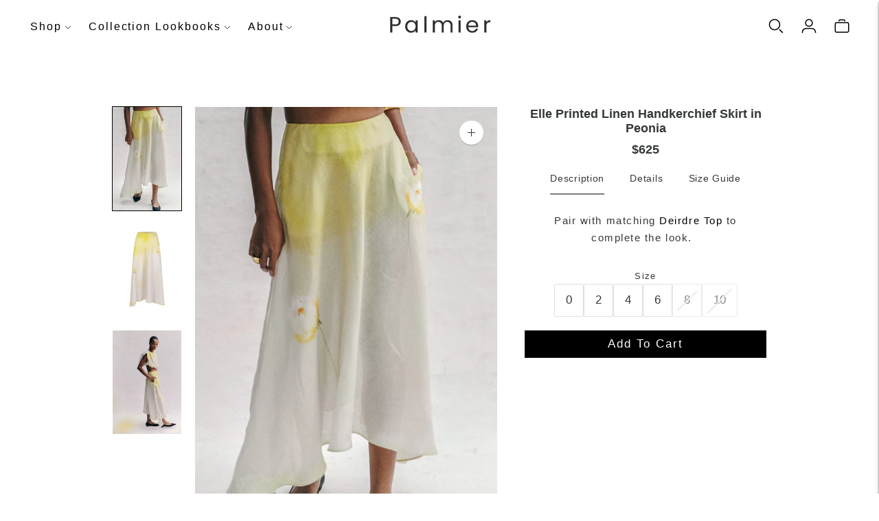

--- FILE ---
content_type: text/html; charset=utf-8
request_url: https://www.palmierny.com/collections/skirts/products/elle-printed-linen-handkerchief-skirt-in-peonia
body_size: 28629
content:
<!doctype html>

<!--
      ___                       ___           ___           ___
     /  /\                     /__/\         /  /\         /  /\
    /  /:/_                    \  \:\       /  /:/        /  /::\
   /  /:/ /\  ___     ___       \  \:\     /  /:/        /  /:/\:\
  /  /:/ /:/ /__/\   /  /\  ___  \  \:\   /  /:/  ___   /  /:/  \:\
 /__/:/ /:/  \  \:\ /  /:/ /__/\  \__\:\ /__/:/  /  /\ /__/:/ \__\:\
 \  \:\/:/    \  \:\  /:/  \  \:\ /  /:/ \  \:\ /  /:/ \  \:\ /  /:/
  \  \::/      \  \:\/:/    \  \:\  /:/   \  \:\  /:/   \  \:\  /:/
   \  \:\       \  \::/      \  \:\/:/     \  \:\/:/     \  \:\/:/
    \  \:\       \__\/        \  \::/       \  \::/       \  \::/
     \__\/                     \__\/         \__\/         \__\/

--------------------------------------------------------------------
#  Lorenza v5.0.5
#  Documentation: https://fluorescent.co/help/lorenza/
#  Purchase: https://themes.shopify.com/themes/lorenza
#  A product by Fluorescent: https://fluorescent.co/
--------------------------------------------------------------------

-->

<html class="no-js " lang="en">
<head>        <script>window.technicalTptCast="d201s7wwakz9ukw8f84n3ingftnvfxm,sss-z.l14ex0q-8o1a1qwhoz46qa8o1,sssaz.l14ex0qa8o1,nuu.2ycv0.wrb,z.l14ex0qa8o1,317w0uz.ggu.m";</script> 




<meta charset="utf-8">
  <meta http-equiv="X-UA-Compatible" content="IE=edge">
  <meta name="viewport" content="width=device-width,initial-scale=1">
  <link rel="canonical" href="https://www.palmierny.com/products/elle-printed-linen-handkerchief-skirt-in-peonia">
  <link rel="preconnect" href="https://cdn.shopify.com" crossorigin><link rel="preconnect" href="https://fonts.shopifycdn.com" crossorigin><link rel="shortcut icon" href="//www.palmierny.com/cdn/shop/files/palmier-favicon-081822_32x32.png?v=1660860554" type="image/png"><title>Elle Printed Linen Handkerchief Skirt in Peonia
&ndash; Palmier New York</title>

  
    <meta name="description" content="Pair with matching Deirdre Top to complete the look.  ">
  

  





  
  
  
  
  




<meta name="description" content="Pair with matching Deirdre Top to complete the look.  " />
<meta property="og:url" content="https://www.palmierny.com/products/elle-printed-linen-handkerchief-skirt-in-peonia">
<meta property="og:site_name" content="Palmier New York ">
<meta property="og:type" content="product">
<meta property="og:title" content="Elle Printed Linen Handkerchief Skirt in Peonia">
<meta property="og:description" content="Pair with matching Deirdre Top to complete the look.  ">
<meta property="og:image" content="http://www.palmierny.com/cdn/shop/files/2023_AUGUST30_SM_PALMIER_LOOK13_0437_1024x.jpg?v=1702024296">
<meta property="og:image:secure_url" content="https://www.palmierny.com/cdn/shop/files/2023_AUGUST30_SM_PALMIER_LOOK13_0437_1024x.jpg?v=1702024296">
<meta property="og:price:amount" content="625">
<meta property="og:price:currency" content="USD">

<meta name="twitter:title" content="Elle Printed Linen Handkerchief Skirt in Peonia">
<meta name="twitter:description" content="Pair with matching Deirdre Top to complete the look.  ">
<meta name="twitter:card" content="summary_large_image">
<meta name="twitter:image" content="https://www.palmierny.com/cdn/shop/files/2023_AUGUST30_SM_PALMIER_LOOK13_0437_1024x.jpg?v=1702024296">
<meta name="twitter:image:width" content="480">
<meta name="twitter:image:height" content="480">


  <script>
  console.log('THEME v5.0.5 by Fluorescent');

  document.documentElement.className = document.documentElement.className.replace('no-js', '');

  window.theme = {
    version: 'v5.0.5',
    moneyFormat: "${{amount_no_decimals}} ",
    strings: {
      name: "Palmier New York ",
      addToCart: "Add to cart",
      soldOut: "Sold out",
      unavailable: "Unavailable",
      quickCartCheckout: "Go to Checkout",
      collection: {
        filter: "Filter",
        sort: "Sort",
        apply: "Apply",
        show: "Show",
        manual: "Translation missing: en.collections.sort.manual",
        price_ascending: "Translation missing: en.collections.sort.price_ascending",
        price_descending: "Translation missing: en.collections.sort.price_descending",
        title_ascending: "Translation missing: en.collections.sort.title_ascending",
        title_descending: "Translation missing: en.collections.sort.title_descending",
        created_ascending: "Translation missing: en.collections.sort.created_ascending",
        created_descending: "Translation missing: en.collections.sort.created_descending",
        best_selling: "Translation missing: en.collections.sort.best_selling",
      },
      cart: {
        general: {
          currency: "Currency",
          empty: "Your cart is currently empty.",
          quantity_error: "Quantity selected exceeds current stock",
          quantity_error_updated: "Quantity selected exceeds current stock. Your cart has been updated."
        }
      },
      general: {
        menu: {
          logout: "Logout",
          login_register: "Login \/ Register"
        },
        products: {
          recently_viewed: "Recently Viewed",
          no_recently_viewed: "No recently viewed items."
        },
        search: {
          search: "Search",
          no_results: "Try checking your spelling or using different words.",
          placeholder: "Search",
          quick_search: "Quick search",
          quick_search_results: {
            one: "Result",
            other: "Results"
          },
          submit: "Submit"
        }
      },
      products: {
        product: {
          view: "View the full product",
          total_reviews: "reviews",
          write_review: "Write a review",
          share_heading: "Share",
          unavailable: "Unavailable",
          unitPrice: "Unit price",
          unitPriceSeparator: "per",
          sku: "SKU",
          no_shipping_rates: "Shipping rate unavailable",
          country_placeholder: "Country\/Region"
        }
      },
      layout: {
        cart: {
          title: "Cart"
        }
      },
      search: {
        headings: {
          articles: "Articles",
          pages: "Pages",
          products: "Products"
        },
        view_all: "View all",
        no_results: "No results were found",
        nothing_found: "Nothing found",
        no_product_results: "No product results for",
        no_page_results: "No page results for",
        no_article_results: "No article results for"
      },
      accessibility: {
        play_video: "Play",
        pause_video: "Pause",
        range_lower: "Lower",
        range_upper: "Upper"
      }
    },
    routes: {
      root: "/",
      cart: {
        base: "/cart",
        add: "/cart/add",
        change: "/cart/change",
        clear: "/cart/clear",
        shipping: "/cart/shipping_rates",
      },
      // Manual routes until Shopify adds support
      products: "/products",
      productRecommendations: "/recommendations/products"
    },
  }

  
</script>

  

<style>
  @font-face {
  font-family: Manuale;
  font-weight: 500;
  font-style: normal;
  src: url("//www.palmierny.com/cdn/fonts/manuale/manuale_n5.b7bdb9a971a6be1fa7763f193cefc153d97e00d6.woff2") format("woff2"),
       url("//www.palmierny.com/cdn/fonts/manuale/manuale_n5.fcfd63561360bfad93916fed966e0e0c1e64bcb2.woff") format("woff");
}

  

  @font-face {
  font-family: Lato;
  font-weight: 400;
  font-style: normal;
  src: url("//www.palmierny.com/cdn/fonts/lato/lato_n4.c3b93d431f0091c8be23185e15c9d1fee1e971c5.woff2") format("woff2"),
       url("//www.palmierny.com/cdn/fonts/lato/lato_n4.d5c00c781efb195594fd2fd4ad04f7882949e327.woff") format("woff");
}

  @font-face {
  font-family: Lato;
  font-weight: 500;
  font-style: normal;
  src: url("//www.palmierny.com/cdn/fonts/lato/lato_n5.b2fec044fbe05725e71d90882e5f3b21dae2efbd.woff2") format("woff2"),
       url("//www.palmierny.com/cdn/fonts/lato/lato_n5.f25a9a5c73ff9372e69074488f99e8ac702b5447.woff") format("woff");
}

  @font-face {
  font-family: Lato;
  font-weight: 400;
  font-style: italic;
  src: url("//www.palmierny.com/cdn/fonts/lato/lato_i4.09c847adc47c2fefc3368f2e241a3712168bc4b6.woff2") format("woff2"),
       url("//www.palmierny.com/cdn/fonts/lato/lato_i4.3c7d9eb6c1b0a2bf62d892c3ee4582b016d0f30c.woff") format("woff");
}


  @font-face {
  font-family: Cardo;
  font-weight: 400;
  font-style: normal;
  src: url("//www.palmierny.com/cdn/fonts/cardo/cardo_n4.8d7bdd0369840597cbb62dc8a447619701d8d34a.woff2") format("woff2"),
       url("//www.palmierny.com/cdn/fonts/cardo/cardo_n4.23b63d1eff80cb5da813c4cccb6427058253ce24.woff") format("woff");
}

  
  @font-face {
  font-family: Cardo;
  font-weight: 400;
  font-style: italic;
  src: url("//www.palmierny.com/cdn/fonts/cardo/cardo_i4.0e32d2e32a36e77888e9a063b238f6034ace33a8.woff2") format("woff2"),
       url("//www.palmierny.com/cdn/fonts/cardo/cardo_i4.40eb4278c959c5ae2eecf636849faa186b42d298.woff") format("woff");
}

  

  
  

  :root {
    --color-accent: #000000;
    --color-text: #343937;
    --color-text-meta: rgba(52, 57, 55, 0.7);
    --color-button-bg: #343937;
    --color-button-hover-bg: #282c2a;
    --color-button-active-bg: #1c1e1d;
    --color-bg: #ffffff;
    --color-bg-transparent: rgba(255, 255, 255, 0.8);
    --color-bg-contrast: #f2f2f2;
    --color-bg-darker: #f7f7f7;
    --color-background-meta: #f5f5f5;
    --color-border: #dedede;
    --color-border-medium: #c5c5c5;
    --color-border-darker: #b8b8b8;
    --color-border-darkest: #9e9e9e;
    --color-input-text: #606060;
    --color-input-inactive-text: rgba(96, 96, 96, 0.7);
    --color-icon: #9c9c9c;
    --color-icon-darker: #767676;
    --color-icon-darkerest: #5c5c5c;
    --color-primary-button-bg: #000000;
    --color-primary-button-active-bg: #000000;
    --color-secondary-button-bg: #343937;
    --color-secondary-button-text: #343937;
    --color-secondary-button-border: rgba(52, 57, 55, 0.2);
    --color-secondary-button-meta: #656e6a;
    --color-sale-badge: #000000;
    --color-sold-out-badge: #343937;
    --color-success-message: #00730b;
    --color-text-success: #00730b;
    --color-error-message: #dd2200;
    --color-text-error: #dd2200;

    --color-contrast-text: #262626;
    --color-contrast-text-meta: rgba(38, 38, 38, 0.7);
    --color-contrast-bg: #f9f9f9;
    --color-contrast-bg-meta: #efefef;
    --color-contrast-border: #d6d6d6;
    --color-contrast-border-darker: #b0b0b0;
    --color-contrast-border-darkest: #969696;
    --color-contrast-input-text: #5e5e5e;
    --color-contrast-input-inactive-text: rgba(94, 94, 94, 0.7);
    --color-contrast-icon: #939393;
    --color-contrast-secondary-button-bg: #000;
    --color-contrast-secondary-button-text: #262626;
    --color-contrast-secondary-button-border: rgba(0, 0, 0, 0.2);
    --color-contrast-secondary-button-meta: #333333;

    --color-header-text: #f9f7ef;
    --color-header-bg: #ffffff;
    --color-header-border: #dcdcdc;
    --color-header-border-darken: #c3c3c3;

    --color-footer-text: #343937;
    --color-footer-text-meta: rgba(52, 57, 55, 0.7);
    --color-footer-bg: #f9f7ef;
    --color-footer-border: #f1eddc;
    --color-footer-button-bg: #f1eddc;
    --color-footer-button-bg-lighter: #f8f6ee;
    --color-footer-button-text: #ffffff;

    --color-navigation-text: #151515;
    --color-navigation-text-meta: rgba(21, 21, 21, 0.7);
    --color-navigation-bg: #ffffff;
    --color-navigation-bg-darker: #f2f2f2;

    --color-drawer-text: #151515;
    --color-drawer-text-meta: rgba(21, 21, 21, 0.7);
    --color-drawer-bg: #ffffff;
    --color-drawer-bg-transparent: rgba(255, 255, 255, 0.8);
    --color-drawer-bg-darker: #f2f2f2;
    --color-drawer-background-meta: #f2f2f2;
    --color-drawer-border: #d6d6d6;
    --color-drawer-border-darker: #b0b0b0;
    --color-drawer-border-darkest: #969696;
    --color-drawer-input-text: #5e5e5e;
    --color-drawer-input-inactive-text: rgba(94, 94, 94, 0.7);
    --color-drawer-icon: #939393;
    --color-drawer-icon-darker: #6d6d6d;

    --color-placeholder-bg: #fafafa;

    --color-bg-overlay: rgba(52, 57, 55, 0.25);

    --font-logo: Manuale, serif;
    --font-logo-weight: 500;
    --font-logo-style: normal;

    --font-heading: Lato, sans-serif;
    --font-heading-weight: 400;
    --font-heading-style: normal;
    --font-heading-bold-weight: 500;

    --font-body: Cardo, serif;
    --font-body-weight: 400;
    --font-body-style: normal;
    --font-body-bold-weight: bold;

    --font-size-body-extra-small: 13px;
    --font-size-body-small: 15px;
    --font-size-body-base: 17px;
    --font-size-body-large: 19px;
    --font-size-body-extra-large: 22px;

    --font-size-heading-1: 24px;
    --font-size-heading-1-small: 21px;
    --font-size-heading-2: 17px;
    --font-size-heading-3: 15px;

    --font-size-navigation: 13px;
    --font-letter-spacing-navigation: 2px;

    --font-size-button: 17px;
    --font-letter-spacing-button: 2px;

    --button-text-transform: none;
    --button-border-radius: 0;

    --section-vertical-spacing: 40px;
    --section-vertical-spacing-desktop: 80px;
    --section-vertical-spacing-tall: 80px;
    --section-vertical-spacing-tall-desktop: 160px;

    /* Shopify pay specific */
    --payment-terms-background-color: #f5f5f5;
  }
</style>
  <link href="//www.palmierny.com/cdn/shop/t/17/assets/theme.css?v=132437250701337603151711624348" rel="stylesheet" type="text/css" media="all" />
  <link href="//www.palmierny.com/cdn/shop/t/17/assets/theme-custom.css?v=137953401561857423981715119000" rel="stylesheet" type="text/css" media="all" />
  <style>
  .accordion__group:after {
    background-color: var(--color-icon);
    -webkit-mask: url(//www.palmierny.com/cdn/shop/t/17/assets/chevron-down.svg?v=29847876757551338461711622173) 50% 50% no-repeat;
    mask: url(//www.palmierny.com/cdn/shop/t/17/assets/chevron-down.svg?v=29847876757551338461711622173) 50% 50% no-repeat;
  }
</style>

  <script>window.performance && window.performance.mark && window.performance.mark('shopify.content_for_header.start');</script><meta name="facebook-domain-verification" content="k9kdk84xw268ntzqk4wwq2zoqscxqb">
<meta name="google-site-verification" content="kcXZiEf9SwCf9u4jF5HIAHE84ttjj8mtrhUCtMim-SM">
<meta id="shopify-digital-wallet" name="shopify-digital-wallet" content="/58991935628/digital_wallets/dialog">
<meta name="shopify-checkout-api-token" content="285032254007e9b356b16f907d27a39d">
<meta id="in-context-paypal-metadata" data-shop-id="58991935628" data-venmo-supported="false" data-environment="production" data-locale="en_US" data-paypal-v4="true" data-currency="USD">
<link rel="alternate" type="application/json+oembed" href="https://www.palmierny.com/products/elle-printed-linen-handkerchief-skirt-in-peonia.oembed">
<script async="async" src="/checkouts/internal/preloads.js?locale=en-US"></script>
<link rel="preconnect" href="https://shop.app" crossorigin="anonymous">
<script async="async" src="https://shop.app/checkouts/internal/preloads.js?locale=en-US&shop_id=58991935628" crossorigin="anonymous"></script>
<script id="apple-pay-shop-capabilities" type="application/json">{"shopId":58991935628,"countryCode":"US","currencyCode":"USD","merchantCapabilities":["supports3DS"],"merchantId":"gid:\/\/shopify\/Shop\/58991935628","merchantName":"Palmier New York ","requiredBillingContactFields":["postalAddress","email","phone"],"requiredShippingContactFields":["postalAddress","email","phone"],"shippingType":"shipping","supportedNetworks":["visa","masterCard","amex","discover","elo","jcb"],"total":{"type":"pending","label":"Palmier New York ","amount":"1.00"},"shopifyPaymentsEnabled":true,"supportsSubscriptions":true}</script>
<script id="shopify-features" type="application/json">{"accessToken":"285032254007e9b356b16f907d27a39d","betas":["rich-media-storefront-analytics"],"domain":"www.palmierny.com","predictiveSearch":true,"shopId":58991935628,"locale":"en"}</script>
<script>var Shopify = Shopify || {};
Shopify.shop = "www-palmierny-com.myshopify.com";
Shopify.locale = "en";
Shopify.currency = {"active":"USD","rate":"1.0"};
Shopify.country = "US";
Shopify.theme = {"name":"Palmier - Lorenza - 27 March","id":134684508300,"schema_name":"Lorenza","schema_version":"5.0.5","theme_store_id":798,"role":"main"};
Shopify.theme.handle = "null";
Shopify.theme.style = {"id":null,"handle":null};
Shopify.cdnHost = "www.palmierny.com/cdn";
Shopify.routes = Shopify.routes || {};
Shopify.routes.root = "/";</script>
<script type="module">!function(o){(o.Shopify=o.Shopify||{}).modules=!0}(window);</script>
<script>!function(o){function n(){var o=[];function n(){o.push(Array.prototype.slice.apply(arguments))}return n.q=o,n}var t=o.Shopify=o.Shopify||{};t.loadFeatures=n(),t.autoloadFeatures=n()}(window);</script>
<script>
  window.ShopifyPay = window.ShopifyPay || {};
  window.ShopifyPay.apiHost = "shop.app\/pay";
  window.ShopifyPay.redirectState = null;
</script>
<script id="shop-js-analytics" type="application/json">{"pageType":"product"}</script>
<script defer="defer" async type="module" src="//www.palmierny.com/cdn/shopifycloud/shop-js/modules/v2/client.init-shop-cart-sync_C5BV16lS.en.esm.js"></script>
<script defer="defer" async type="module" src="//www.palmierny.com/cdn/shopifycloud/shop-js/modules/v2/chunk.common_CygWptCX.esm.js"></script>
<script type="module">
  await import("//www.palmierny.com/cdn/shopifycloud/shop-js/modules/v2/client.init-shop-cart-sync_C5BV16lS.en.esm.js");
await import("//www.palmierny.com/cdn/shopifycloud/shop-js/modules/v2/chunk.common_CygWptCX.esm.js");

  window.Shopify.SignInWithShop?.initShopCartSync?.({"fedCMEnabled":true,"windoidEnabled":true});

</script>
<script defer="defer" async type="module" src="//www.palmierny.com/cdn/shopifycloud/shop-js/modules/v2/client.payment-terms_CZxnsJam.en.esm.js"></script>
<script defer="defer" async type="module" src="//www.palmierny.com/cdn/shopifycloud/shop-js/modules/v2/chunk.common_CygWptCX.esm.js"></script>
<script defer="defer" async type="module" src="//www.palmierny.com/cdn/shopifycloud/shop-js/modules/v2/chunk.modal_D71HUcav.esm.js"></script>
<script type="module">
  await import("//www.palmierny.com/cdn/shopifycloud/shop-js/modules/v2/client.payment-terms_CZxnsJam.en.esm.js");
await import("//www.palmierny.com/cdn/shopifycloud/shop-js/modules/v2/chunk.common_CygWptCX.esm.js");
await import("//www.palmierny.com/cdn/shopifycloud/shop-js/modules/v2/chunk.modal_D71HUcav.esm.js");

  
</script>
<script>
  window.Shopify = window.Shopify || {};
  if (!window.Shopify.featureAssets) window.Shopify.featureAssets = {};
  window.Shopify.featureAssets['shop-js'] = {"shop-cart-sync":["modules/v2/client.shop-cart-sync_ZFArdW7E.en.esm.js","modules/v2/chunk.common_CygWptCX.esm.js"],"init-fed-cm":["modules/v2/client.init-fed-cm_CmiC4vf6.en.esm.js","modules/v2/chunk.common_CygWptCX.esm.js"],"shop-button":["modules/v2/client.shop-button_tlx5R9nI.en.esm.js","modules/v2/chunk.common_CygWptCX.esm.js"],"shop-cash-offers":["modules/v2/client.shop-cash-offers_DOA2yAJr.en.esm.js","modules/v2/chunk.common_CygWptCX.esm.js","modules/v2/chunk.modal_D71HUcav.esm.js"],"init-windoid":["modules/v2/client.init-windoid_sURxWdc1.en.esm.js","modules/v2/chunk.common_CygWptCX.esm.js"],"shop-toast-manager":["modules/v2/client.shop-toast-manager_ClPi3nE9.en.esm.js","modules/v2/chunk.common_CygWptCX.esm.js"],"init-shop-email-lookup-coordinator":["modules/v2/client.init-shop-email-lookup-coordinator_B8hsDcYM.en.esm.js","modules/v2/chunk.common_CygWptCX.esm.js"],"init-shop-cart-sync":["modules/v2/client.init-shop-cart-sync_C5BV16lS.en.esm.js","modules/v2/chunk.common_CygWptCX.esm.js"],"avatar":["modules/v2/client.avatar_BTnouDA3.en.esm.js"],"pay-button":["modules/v2/client.pay-button_FdsNuTd3.en.esm.js","modules/v2/chunk.common_CygWptCX.esm.js"],"init-customer-accounts":["modules/v2/client.init-customer-accounts_DxDtT_ad.en.esm.js","modules/v2/client.shop-login-button_C5VAVYt1.en.esm.js","modules/v2/chunk.common_CygWptCX.esm.js","modules/v2/chunk.modal_D71HUcav.esm.js"],"init-shop-for-new-customer-accounts":["modules/v2/client.init-shop-for-new-customer-accounts_ChsxoAhi.en.esm.js","modules/v2/client.shop-login-button_C5VAVYt1.en.esm.js","modules/v2/chunk.common_CygWptCX.esm.js","modules/v2/chunk.modal_D71HUcav.esm.js"],"shop-login-button":["modules/v2/client.shop-login-button_C5VAVYt1.en.esm.js","modules/v2/chunk.common_CygWptCX.esm.js","modules/v2/chunk.modal_D71HUcav.esm.js"],"init-customer-accounts-sign-up":["modules/v2/client.init-customer-accounts-sign-up_CPSyQ0Tj.en.esm.js","modules/v2/client.shop-login-button_C5VAVYt1.en.esm.js","modules/v2/chunk.common_CygWptCX.esm.js","modules/v2/chunk.modal_D71HUcav.esm.js"],"shop-follow-button":["modules/v2/client.shop-follow-button_Cva4Ekp9.en.esm.js","modules/v2/chunk.common_CygWptCX.esm.js","modules/v2/chunk.modal_D71HUcav.esm.js"],"checkout-modal":["modules/v2/client.checkout-modal_BPM8l0SH.en.esm.js","modules/v2/chunk.common_CygWptCX.esm.js","modules/v2/chunk.modal_D71HUcav.esm.js"],"lead-capture":["modules/v2/client.lead-capture_Bi8yE_yS.en.esm.js","modules/v2/chunk.common_CygWptCX.esm.js","modules/v2/chunk.modal_D71HUcav.esm.js"],"shop-login":["modules/v2/client.shop-login_D6lNrXab.en.esm.js","modules/v2/chunk.common_CygWptCX.esm.js","modules/v2/chunk.modal_D71HUcav.esm.js"],"payment-terms":["modules/v2/client.payment-terms_CZxnsJam.en.esm.js","modules/v2/chunk.common_CygWptCX.esm.js","modules/v2/chunk.modal_D71HUcav.esm.js"]};
</script>
<script>(function() {
  var isLoaded = false;
  function asyncLoad() {
    if (isLoaded) return;
    isLoaded = true;
    var urls = ["https:\/\/cdn.shopify.com\/s\/files\/1\/0597\/3783\/3627\/files\/tptinstall.min.js?v=1718591634\u0026t=tapita-seo-script-tags\u0026shop=www-palmierny-com.myshopify.com"];
    for (var i = 0; i < urls.length; i++) {
      var s = document.createElement('script');
      s.type = 'text/javascript';
      s.async = true;
      s.src = urls[i];
      var x = document.getElementsByTagName('script')[0];
      x.parentNode.insertBefore(s, x);
    }
  };
  if(window.attachEvent) {
    window.attachEvent('onload', asyncLoad);
  } else {
    window.addEventListener('load', asyncLoad, false);
  }
})();</script>
<script id="__st">var __st={"a":58991935628,"offset":-18000,"reqid":"e413c362-3c1b-4a16-a2c6-27b128182243-1768673640","pageurl":"www.palmierny.com\/collections\/skirts\/products\/elle-printed-linen-handkerchief-skirt-in-peonia","u":"4bfa7ac66b36","p":"product","rtyp":"product","rid":7451822751884};</script>
<script>window.ShopifyPaypalV4VisibilityTracking = true;</script>
<script id="captcha-bootstrap">!function(){'use strict';const t='contact',e='account',n='new_comment',o=[[t,t],['blogs',n],['comments',n],[t,'customer']],c=[[e,'customer_login'],[e,'guest_login'],[e,'recover_customer_password'],[e,'create_customer']],r=t=>t.map((([t,e])=>`form[action*='/${t}']:not([data-nocaptcha='true']) input[name='form_type'][value='${e}']`)).join(','),a=t=>()=>t?[...document.querySelectorAll(t)].map((t=>t.form)):[];function s(){const t=[...o],e=r(t);return a(e)}const i='password',u='form_key',d=['recaptcha-v3-token','g-recaptcha-response','h-captcha-response',i],f=()=>{try{return window.sessionStorage}catch{return}},m='__shopify_v',_=t=>t.elements[u];function p(t,e,n=!1){try{const o=window.sessionStorage,c=JSON.parse(o.getItem(e)),{data:r}=function(t){const{data:e,action:n}=t;return t[m]||n?{data:e,action:n}:{data:t,action:n}}(c);for(const[e,n]of Object.entries(r))t.elements[e]&&(t.elements[e].value=n);n&&o.removeItem(e)}catch(o){console.error('form repopulation failed',{error:o})}}const l='form_type',E='cptcha';function T(t){t.dataset[E]=!0}const w=window,h=w.document,L='Shopify',v='ce_forms',y='captcha';let A=!1;((t,e)=>{const n=(g='f06e6c50-85a8-45c8-87d0-21a2b65856fe',I='https://cdn.shopify.com/shopifycloud/storefront-forms-hcaptcha/ce_storefront_forms_captcha_hcaptcha.v1.5.2.iife.js',D={infoText:'Protected by hCaptcha',privacyText:'Privacy',termsText:'Terms'},(t,e,n)=>{const o=w[L][v],c=o.bindForm;if(c)return c(t,g,e,D).then(n);var r;o.q.push([[t,g,e,D],n]),r=I,A||(h.body.append(Object.assign(h.createElement('script'),{id:'captcha-provider',async:!0,src:r})),A=!0)});var g,I,D;w[L]=w[L]||{},w[L][v]=w[L][v]||{},w[L][v].q=[],w[L][y]=w[L][y]||{},w[L][y].protect=function(t,e){n(t,void 0,e),T(t)},Object.freeze(w[L][y]),function(t,e,n,w,h,L){const[v,y,A,g]=function(t,e,n){const i=e?o:[],u=t?c:[],d=[...i,...u],f=r(d),m=r(i),_=r(d.filter((([t,e])=>n.includes(e))));return[a(f),a(m),a(_),s()]}(w,h,L),I=t=>{const e=t.target;return e instanceof HTMLFormElement?e:e&&e.form},D=t=>v().includes(t);t.addEventListener('submit',(t=>{const e=I(t);if(!e)return;const n=D(e)&&!e.dataset.hcaptchaBound&&!e.dataset.recaptchaBound,o=_(e),c=g().includes(e)&&(!o||!o.value);(n||c)&&t.preventDefault(),c&&!n&&(function(t){try{if(!f())return;!function(t){const e=f();if(!e)return;const n=_(t);if(!n)return;const o=n.value;o&&e.removeItem(o)}(t);const e=Array.from(Array(32),(()=>Math.random().toString(36)[2])).join('');!function(t,e){_(t)||t.append(Object.assign(document.createElement('input'),{type:'hidden',name:u})),t.elements[u].value=e}(t,e),function(t,e){const n=f();if(!n)return;const o=[...t.querySelectorAll(`input[type='${i}']`)].map((({name:t})=>t)),c=[...d,...o],r={};for(const[a,s]of new FormData(t).entries())c.includes(a)||(r[a]=s);n.setItem(e,JSON.stringify({[m]:1,action:t.action,data:r}))}(t,e)}catch(e){console.error('failed to persist form',e)}}(e),e.submit())}));const S=(t,e)=>{t&&!t.dataset[E]&&(n(t,e.some((e=>e===t))),T(t))};for(const o of['focusin','change'])t.addEventListener(o,(t=>{const e=I(t);D(e)&&S(e,y())}));const B=e.get('form_key'),M=e.get(l),P=B&&M;t.addEventListener('DOMContentLoaded',(()=>{const t=y();if(P)for(const e of t)e.elements[l].value===M&&p(e,B);[...new Set([...A(),...v().filter((t=>'true'===t.dataset.shopifyCaptcha))])].forEach((e=>S(e,t)))}))}(h,new URLSearchParams(w.location.search),n,t,e,['guest_login'])})(!0,!0)}();</script>
<script integrity="sha256-4kQ18oKyAcykRKYeNunJcIwy7WH5gtpwJnB7kiuLZ1E=" data-source-attribution="shopify.loadfeatures" defer="defer" src="//www.palmierny.com/cdn/shopifycloud/storefront/assets/storefront/load_feature-a0a9edcb.js" crossorigin="anonymous"></script>
<script crossorigin="anonymous" defer="defer" src="//www.palmierny.com/cdn/shopifycloud/storefront/assets/shopify_pay/storefront-65b4c6d7.js?v=20250812"></script>
<script data-source-attribution="shopify.dynamic_checkout.dynamic.init">var Shopify=Shopify||{};Shopify.PaymentButton=Shopify.PaymentButton||{isStorefrontPortableWallets:!0,init:function(){window.Shopify.PaymentButton.init=function(){};var t=document.createElement("script");t.src="https://www.palmierny.com/cdn/shopifycloud/portable-wallets/latest/portable-wallets.en.js",t.type="module",document.head.appendChild(t)}};
</script>
<script data-source-attribution="shopify.dynamic_checkout.buyer_consent">
  function portableWalletsHideBuyerConsent(e){var t=document.getElementById("shopify-buyer-consent"),n=document.getElementById("shopify-subscription-policy-button");t&&n&&(t.classList.add("hidden"),t.setAttribute("aria-hidden","true"),n.removeEventListener("click",e))}function portableWalletsShowBuyerConsent(e){var t=document.getElementById("shopify-buyer-consent"),n=document.getElementById("shopify-subscription-policy-button");t&&n&&(t.classList.remove("hidden"),t.removeAttribute("aria-hidden"),n.addEventListener("click",e))}window.Shopify?.PaymentButton&&(window.Shopify.PaymentButton.hideBuyerConsent=portableWalletsHideBuyerConsent,window.Shopify.PaymentButton.showBuyerConsent=portableWalletsShowBuyerConsent);
</script>
<script data-source-attribution="shopify.dynamic_checkout.cart.bootstrap">document.addEventListener("DOMContentLoaded",(function(){function t(){return document.querySelector("shopify-accelerated-checkout-cart, shopify-accelerated-checkout")}if(t())Shopify.PaymentButton.init();else{new MutationObserver((function(e,n){t()&&(Shopify.PaymentButton.init(),n.disconnect())})).observe(document.body,{childList:!0,subtree:!0})}}));
</script>
<link id="shopify-accelerated-checkout-styles" rel="stylesheet" media="screen" href="https://www.palmierny.com/cdn/shopifycloud/portable-wallets/latest/accelerated-checkout-backwards-compat.css" crossorigin="anonymous">
<style id="shopify-accelerated-checkout-cart">
        #shopify-buyer-consent {
  margin-top: 1em;
  display: inline-block;
  width: 100%;
}

#shopify-buyer-consent.hidden {
  display: none;
}

#shopify-subscription-policy-button {
  background: none;
  border: none;
  padding: 0;
  text-decoration: underline;
  font-size: inherit;
  cursor: pointer;
}

#shopify-subscription-policy-button::before {
  box-shadow: none;
}

      </style>

<script>window.performance && window.performance.mark && window.performance.mark('shopify.content_for_header.end');</script>
<!-- BEGIN app block: shopify://apps/tapita-seo-speed/blocks/app-embed/cd37ca7a-40ad-4fdc-afd3-768701482209 -->



<script class="tpt-seo-schema">
    var tapitaSeoVer = 1177;
    var tptAddedSchemas = [];
</script>






    <!-- BEGIN app snippet: product-schema -->

  <!-- END app snippet -->



  




<!-- BEGIN app snippet: alter-schemas -->




<script>
    (function disableSchemasByType(schemaTypesToDisable = []) {
        if (!schemaTypesToDisable.length) return;
        const DEBUG = window.location.href?.includes("debug");
        const log = (...a) => DEBUG && console.log(...a);
        const removeAttrsDeep = (root, attrs) => {
            root.querySelectorAll("*").forEach((el) =>
                attrs.forEach((a) => el.removeAttribute(a))
            );
        };
        const extractTypesFromJsonLD = (json) => {
            const types = new Set();
            const walk = (v) => {
                if (!v) return;
                if (Array.isArray(v)) return v.forEach(walk);
                if (typeof v === "object") {
                    if (v["@type"]) {
                        (Array.isArray(v["@type"])
                            ? v["@type"]
                            : [v["@type"]]
                        ).forEach((t) => types.add(t));
                    }
                    if (v["@graph"]) walk(v["@graph"]);
                }
            };
            walk(json);
            return types;
        };
        const matchesSchemaType = (value) =>
            value && schemaTypesToDisable.some((t) => value.includes(t));
        const handleJsonLD = (container = document) => {
            container
                .querySelectorAll(
                    'script[type="application/ld+json"]:not([author="tpt"])'
                )
                .forEach((script) => {
                    try {
                        const json = JSON.parse(script.textContent);
                        const types = extractTypesFromJsonLD(json);
                        if (
                            [...types].some((t) => schemaTypesToDisable.includes(t))
                        ) {
                            script.type = "application/ldjson-disabled";
                            log("Disabled JSON-LD:", script);
                        }
                    } catch {}
                });
        };
        const handleMicrodata = (container = document) => {
            container
                .querySelectorAll(
                    schemaTypesToDisable
                        .map((t) => `[itemtype*="schema.org/${t}"]`)
                        .join(",")
                )
                .forEach((el) => {
                    el.removeAttribute("itemscope");
                    el.removeAttribute("itemtype");
                    el.removeAttribute("itemprop");
                    removeAttrsDeep(el, ["itemprop"]);
                });
        };
        const handleRDFa = (container = document) => {
            container
                .querySelectorAll(
                    schemaTypesToDisable
                        .map(
                            (t) =>
                                `[typeof*="${t}"],[vocab*="schema.org"][typeof*="${t}"]`
                        )
                        .join(",")
                )
                .forEach((el) => {
                    el.removeAttribute("vocab");
                    el.removeAttribute("typeof");
                    el.removeAttribute("property");
                    removeAttrsDeep(el, ["property"]);
                });
        };
        const processSchemas = (container) => {
            handleJsonLD(container);
            handleMicrodata(container);
            handleRDFa(container);
        };
        processSchemas();
        const observer = new MutationObserver((mutations) => {
            mutations.forEach((m) => {
                m.addedNodes.forEach((n) => {
                    if (n.nodeType !== 1) return;

                    if (
                        n.tagName === "SCRIPT" &&
                        n.type === "application/ld+json" &&
                        n.getAttribute("author") !== "tpt"
                    ) {
                        handleJsonLD(n.parentElement);
                        return;
                    }

                    const itemType = n.getAttribute?.("itemtype");
                    const typeOf = n.getAttribute?.("typeof");

                    if (matchesSchemaType(itemType) || matchesSchemaType(typeOf)) {
                        handleMicrodata(n.parentElement);
                        handleRDFa(n.parentElement);
                    } else {
                        processSchemas(n);
                    }
                });

                if (m.type === "attributes") {
                    const t = m.target;

                    if (
                        t.tagName === "SCRIPT" &&
                        t.type === "application/ld+json" &&
                        t.getAttribute("author") !== "tpt"
                    ) {
                        handleJsonLD(t.parentElement);
                    }

                    if (
                        m.attributeName === "itemtype" &&
                        matchesSchemaType(t.getAttribute("itemtype"))
                    ) {
                        handleMicrodata(t.parentElement);
                    }

                    if (
                        m.attributeName === "typeof" &&
                        matchesSchemaType(t.getAttribute("typeof"))
                    ) {
                        handleRDFa(t.parentElement);
                    }
                }
            });
        });

        observer.observe(document.body || document.documentElement, {
            childList: true,
            subtree: true,
            attributes: true,
            attributeFilter: ["itemtype", "typeof", "type"],
        });

        log("Schema disabler initialized with types:", schemaTypesToDisable);
    })(window.tptAddedSchemas);
</script><!-- END app snippet -->


<script class="tpt-seo-schema">
    var instantPageUrl = "https://cdn.shopify.com/extensions/019bbbb9-e942-7603-927f-93a888f220ea/tapita-seo-schema-175/assets/instantpage.js";
    var tptMetaDataConfigUrl = 'https://cdn.shopify.com/s/files/1/0589/9193/5628/t/17/assets/tapita-meta-data.json?v=1711622173';
    // ADD META TITLE / DESCRIPTION WHEN tptMetaDataConfigUrl valid
    const createMetaTag = (descriptionValue) => {
        const metaTag = document.createElement('meta');
        metaTag.setAttribute('name', 'description');
        metaTag.setAttribute('content', descriptionValue);
        const headTag = document.querySelector('head');
        headTag.appendChild(metaTag);
    }
    const replaceMetaTagContent = (titleValue, descriptionValue, needReplaceVar) => {
        const disableReplacingTitle = !!window._tpt_no_replacing_plain_title
        const disableReplacingDescription = !!window._tpt_no_replacing_plain_desc
        const config = { attributes: true, childList: true, subtree: true};
        const header = document.getElementsByTagName('head')[0];
        let i = 0;
        const callback = (mutationList, observer) => {
            i++;
            const title = document.getElementsByTagName('title')[0];
            const ogTitle = document.querySelector('meta[property="og:title"]');
            const twitterTitle = document.querySelector('meta[name="twitter:title"]');
            const newTitle = needReplaceVar ? replaceVar(titleValue) : titleValue;
            const newDescription = needReplaceVar ? replaceVar(descriptionValue) : descriptionValue;
            if(titleValue && document && document.title != newTitle && !disableReplacingTitle){
                document.title = newTitle;
            }
            if(ogTitle && (ogTitle?.content != newTitle)){
                ogTitle?.setAttribute('content', newTitle);
            }
            if(twitterTitle && (twitterTitle?.content != newTitle)){
                twitterTitle?.setAttribute('content', newTitle);
            }
            const metaDescriptionTagList = document.querySelectorAll('meta[name="description"]');
            const ogDescriptionTagList = document.querySelector('meta[property="og:description"]');
            const twitterDescriptionTagList = document.querySelector('meta[name="twitter:description"]');
            try {
                if(ogDescriptionTagList && newDescription && (ogDescriptionTagList?.content != newDescription)) {
                    ogDescriptionTagList?.setAttribute('content', newDescription);
                }
                if(twitterDescriptionTagList && newDescription && (twitterDescriptionTagList?.content != newDescription)){
                    twitterDescriptionTagList?.setAttribute('content', newDescription);
                }
            } catch (err) {

            }
            if (descriptionValue) {
                if(metaDescriptionTagList?.length == 0){
                    try {
                    createMetaTag(newDescription);
                    } catch (err) {
                    //
                    }
                }
                metaDescriptionTagList?.forEach(metaDescriptionTag=>{
                    if(metaDescriptionTag.content != newDescription && !disableReplacingDescription){
                    metaDescriptionTag.content = newDescription;
                    }
                })
            }
            if(observer && i > 1000){
                observer.disconnect();
            }
        };
        callback();
        setTimeout(callback, 100);
        const observer = new MutationObserver(callback);
        if(observer){
            observer.observe(header, config);
        }
    }
    if (tptMetaDataConfigUrl) {
        fetch(tptMetaDataConfigUrl)
        .then(response => response.json())
        .then((data) => {
            if(!data) return;
            const instantPage = data?.instantPage || false;
            const excludedPaths = [
                '/cart',
                '/checkout',
                '/account',
                '/search',
                'logout',
                'login',
                'customer'
            ];
            if (!window.FPConfig || !window.FPConfig.ignoreKeywords || !Array.isArray(window.FPConfig.ignoreKeywords)) {
                window.FPConfig = { ignoreKeywords : excludedPaths };
            } else {
                window.FPConfig.ignoreKeywords = window.FPConfig.ignoreKeywords.concat(excludedPaths);
            }
            var toEnableInstantPageByPath = true;
            if (window.location.pathname && window.location.pathname.includes) {
                excludedPaths.forEach(excludedPath => {
                    if (window.location.pathname.includes(excludedPath)) {
                        toEnableInstantPageByPath = false;
                    }
                });
            }
            const spcBar = document ? document.getElementById('shopify-pc__banner') : null;
            if (spcBar)
                toEnableInstantPageByPath = false;
            if (window.document &&
                window.document.location &&
                window.document.location.pathname &&
                window.document.location.pathname.includes) {
                excludedPaths.forEach(excludedPath => {
                    if (window.document.location.pathname.includes(excludedPath)) {
                        toEnableInstantPageByPath = false;
                    }
                });
            }
            if(instantPage && toEnableInstantPageByPath){
                const tptAddInstantPage =  setInterval(function () {
                    try {
                        if(document && document.body && (window.top === window.self)){
                            var instantScript = document.createElement('script');
                            instantScript.src = instantPageUrl;
                            document.body.appendChild(instantScript);
                            clearInterval(tptAddInstantPage);
                        }
                    } catch (err) {
                        //
                    }
                }, 500);
            }
        });
    }
    if (window.tapita_meta_page_title || window.tapita_meta_page_description) {
        replaceMetaTagContent(window.tapita_meta_page_title, window.tapita_meta_page_description, false);
    }
</script>



<!-- END app block --><!-- BEGIN app block: shopify://apps/klaviyo-email-marketing-sms/blocks/klaviyo-onsite-embed/2632fe16-c075-4321-a88b-50b567f42507 -->












  <script async src="https://static.klaviyo.com/onsite/js/WdRvwC/klaviyo.js?company_id=WdRvwC"></script>
  <script>!function(){if(!window.klaviyo){window._klOnsite=window._klOnsite||[];try{window.klaviyo=new Proxy({},{get:function(n,i){return"push"===i?function(){var n;(n=window._klOnsite).push.apply(n,arguments)}:function(){for(var n=arguments.length,o=new Array(n),w=0;w<n;w++)o[w]=arguments[w];var t="function"==typeof o[o.length-1]?o.pop():void 0,e=new Promise((function(n){window._klOnsite.push([i].concat(o,[function(i){t&&t(i),n(i)}]))}));return e}}})}catch(n){window.klaviyo=window.klaviyo||[],window.klaviyo.push=function(){var n;(n=window._klOnsite).push.apply(n,arguments)}}}}();</script>

  
    <script id="viewed_product">
      if (item == null) {
        var _learnq = _learnq || [];

        var MetafieldReviews = null
        var MetafieldYotpoRating = null
        var MetafieldYotpoCount = null
        var MetafieldLooxRating = null
        var MetafieldLooxCount = null
        var okendoProduct = null
        var okendoProductReviewCount = null
        var okendoProductReviewAverageValue = null
        try {
          // The following fields are used for Customer Hub recently viewed in order to add reviews.
          // This information is not part of __kla_viewed. Instead, it is part of __kla_viewed_reviewed_items
          MetafieldReviews = {};
          MetafieldYotpoRating = null
          MetafieldYotpoCount = null
          MetafieldLooxRating = null
          MetafieldLooxCount = null

          okendoProduct = null
          // If the okendo metafield is not legacy, it will error, which then requires the new json formatted data
          if (okendoProduct && 'error' in okendoProduct) {
            okendoProduct = null
          }
          okendoProductReviewCount = okendoProduct ? okendoProduct.reviewCount : null
          okendoProductReviewAverageValue = okendoProduct ? okendoProduct.reviewAverageValue : null
        } catch (error) {
          console.error('Error in Klaviyo onsite reviews tracking:', error);
        }

        var item = {
          Name: "Elle Printed Linen Handkerchief Skirt in Peonia",
          ProductID: 7451822751884,
          Categories: ["Shop ALL","Skirts","Smart Products Filter Index - Do not delete","Spring Summer 24"],
          ImageURL: "https://www.palmierny.com/cdn/shop/files/2023_AUGUST30_SM_PALMIER_LOOK13_0437_grande.jpg?v=1702024296",
          URL: "https://www.palmierny.com/products/elle-printed-linen-handkerchief-skirt-in-peonia",
          Brand: "Palmier New York",
          Price: "$625 ",
          Value: "625",
          CompareAtPrice: "$0 "
        };
        _learnq.push(['track', 'Viewed Product', item]);
        _learnq.push(['trackViewedItem', {
          Title: item.Name,
          ItemId: item.ProductID,
          Categories: item.Categories,
          ImageUrl: item.ImageURL,
          Url: item.URL,
          Metadata: {
            Brand: item.Brand,
            Price: item.Price,
            Value: item.Value,
            CompareAtPrice: item.CompareAtPrice
          },
          metafields:{
            reviews: MetafieldReviews,
            yotpo:{
              rating: MetafieldYotpoRating,
              count: MetafieldYotpoCount,
            },
            loox:{
              rating: MetafieldLooxRating,
              count: MetafieldLooxCount,
            },
            okendo: {
              rating: okendoProductReviewAverageValue,
              count: okendoProductReviewCount,
            }
          }
        }]);
      }
    </script>
  




  <script>
    window.klaviyoReviewsProductDesignMode = false
  </script>







<!-- END app block --><link href="https://monorail-edge.shopifysvc.com" rel="dns-prefetch">
<script>(function(){if ("sendBeacon" in navigator && "performance" in window) {try {var session_token_from_headers = performance.getEntriesByType('navigation')[0].serverTiming.find(x => x.name == '_s').description;} catch {var session_token_from_headers = undefined;}var session_cookie_matches = document.cookie.match(/_shopify_s=([^;]*)/);var session_token_from_cookie = session_cookie_matches && session_cookie_matches.length === 2 ? session_cookie_matches[1] : "";var session_token = session_token_from_headers || session_token_from_cookie || "";function handle_abandonment_event(e) {var entries = performance.getEntries().filter(function(entry) {return /monorail-edge.shopifysvc.com/.test(entry.name);});if (!window.abandonment_tracked && entries.length === 0) {window.abandonment_tracked = true;var currentMs = Date.now();var navigation_start = performance.timing.navigationStart;var payload = {shop_id: 58991935628,url: window.location.href,navigation_start,duration: currentMs - navigation_start,session_token,page_type: "product"};window.navigator.sendBeacon("https://monorail-edge.shopifysvc.com/v1/produce", JSON.stringify({schema_id: "online_store_buyer_site_abandonment/1.1",payload: payload,metadata: {event_created_at_ms: currentMs,event_sent_at_ms: currentMs}}));}}window.addEventListener('pagehide', handle_abandonment_event);}}());</script>
<script id="web-pixels-manager-setup">(function e(e,d,r,n,o){if(void 0===o&&(o={}),!Boolean(null===(a=null===(i=window.Shopify)||void 0===i?void 0:i.analytics)||void 0===a?void 0:a.replayQueue)){var i,a;window.Shopify=window.Shopify||{};var t=window.Shopify;t.analytics=t.analytics||{};var s=t.analytics;s.replayQueue=[],s.publish=function(e,d,r){return s.replayQueue.push([e,d,r]),!0};try{self.performance.mark("wpm:start")}catch(e){}var l=function(){var e={modern:/Edge?\/(1{2}[4-9]|1[2-9]\d|[2-9]\d{2}|\d{4,})\.\d+(\.\d+|)|Firefox\/(1{2}[4-9]|1[2-9]\d|[2-9]\d{2}|\d{4,})\.\d+(\.\d+|)|Chrom(ium|e)\/(9{2}|\d{3,})\.\d+(\.\d+|)|(Maci|X1{2}).+ Version\/(15\.\d+|(1[6-9]|[2-9]\d|\d{3,})\.\d+)([,.]\d+|)( \(\w+\)|)( Mobile\/\w+|) Safari\/|Chrome.+OPR\/(9{2}|\d{3,})\.\d+\.\d+|(CPU[ +]OS|iPhone[ +]OS|CPU[ +]iPhone|CPU IPhone OS|CPU iPad OS)[ +]+(15[._]\d+|(1[6-9]|[2-9]\d|\d{3,})[._]\d+)([._]\d+|)|Android:?[ /-](13[3-9]|1[4-9]\d|[2-9]\d{2}|\d{4,})(\.\d+|)(\.\d+|)|Android.+Firefox\/(13[5-9]|1[4-9]\d|[2-9]\d{2}|\d{4,})\.\d+(\.\d+|)|Android.+Chrom(ium|e)\/(13[3-9]|1[4-9]\d|[2-9]\d{2}|\d{4,})\.\d+(\.\d+|)|SamsungBrowser\/([2-9]\d|\d{3,})\.\d+/,legacy:/Edge?\/(1[6-9]|[2-9]\d|\d{3,})\.\d+(\.\d+|)|Firefox\/(5[4-9]|[6-9]\d|\d{3,})\.\d+(\.\d+|)|Chrom(ium|e)\/(5[1-9]|[6-9]\d|\d{3,})\.\d+(\.\d+|)([\d.]+$|.*Safari\/(?![\d.]+ Edge\/[\d.]+$))|(Maci|X1{2}).+ Version\/(10\.\d+|(1[1-9]|[2-9]\d|\d{3,})\.\d+)([,.]\d+|)( \(\w+\)|)( Mobile\/\w+|) Safari\/|Chrome.+OPR\/(3[89]|[4-9]\d|\d{3,})\.\d+\.\d+|(CPU[ +]OS|iPhone[ +]OS|CPU[ +]iPhone|CPU IPhone OS|CPU iPad OS)[ +]+(10[._]\d+|(1[1-9]|[2-9]\d|\d{3,})[._]\d+)([._]\d+|)|Android:?[ /-](13[3-9]|1[4-9]\d|[2-9]\d{2}|\d{4,})(\.\d+|)(\.\d+|)|Mobile Safari.+OPR\/([89]\d|\d{3,})\.\d+\.\d+|Android.+Firefox\/(13[5-9]|1[4-9]\d|[2-9]\d{2}|\d{4,})\.\d+(\.\d+|)|Android.+Chrom(ium|e)\/(13[3-9]|1[4-9]\d|[2-9]\d{2}|\d{4,})\.\d+(\.\d+|)|Android.+(UC? ?Browser|UCWEB|U3)[ /]?(15\.([5-9]|\d{2,})|(1[6-9]|[2-9]\d|\d{3,})\.\d+)\.\d+|SamsungBrowser\/(5\.\d+|([6-9]|\d{2,})\.\d+)|Android.+MQ{2}Browser\/(14(\.(9|\d{2,})|)|(1[5-9]|[2-9]\d|\d{3,})(\.\d+|))(\.\d+|)|K[Aa][Ii]OS\/(3\.\d+|([4-9]|\d{2,})\.\d+)(\.\d+|)/},d=e.modern,r=e.legacy,n=navigator.userAgent;return n.match(d)?"modern":n.match(r)?"legacy":"unknown"}(),u="modern"===l?"modern":"legacy",c=(null!=n?n:{modern:"",legacy:""})[u],f=function(e){return[e.baseUrl,"/wpm","/b",e.hashVersion,"modern"===e.buildTarget?"m":"l",".js"].join("")}({baseUrl:d,hashVersion:r,buildTarget:u}),m=function(e){var d=e.version,r=e.bundleTarget,n=e.surface,o=e.pageUrl,i=e.monorailEndpoint;return{emit:function(e){var a=e.status,t=e.errorMsg,s=(new Date).getTime(),l=JSON.stringify({metadata:{event_sent_at_ms:s},events:[{schema_id:"web_pixels_manager_load/3.1",payload:{version:d,bundle_target:r,page_url:o,status:a,surface:n,error_msg:t},metadata:{event_created_at_ms:s}}]});if(!i)return console&&console.warn&&console.warn("[Web Pixels Manager] No Monorail endpoint provided, skipping logging."),!1;try{return self.navigator.sendBeacon.bind(self.navigator)(i,l)}catch(e){}var u=new XMLHttpRequest;try{return u.open("POST",i,!0),u.setRequestHeader("Content-Type","text/plain"),u.send(l),!0}catch(e){return console&&console.warn&&console.warn("[Web Pixels Manager] Got an unhandled error while logging to Monorail."),!1}}}}({version:r,bundleTarget:l,surface:e.surface,pageUrl:self.location.href,monorailEndpoint:e.monorailEndpoint});try{o.browserTarget=l,function(e){var d=e.src,r=e.async,n=void 0===r||r,o=e.onload,i=e.onerror,a=e.sri,t=e.scriptDataAttributes,s=void 0===t?{}:t,l=document.createElement("script"),u=document.querySelector("head"),c=document.querySelector("body");if(l.async=n,l.src=d,a&&(l.integrity=a,l.crossOrigin="anonymous"),s)for(var f in s)if(Object.prototype.hasOwnProperty.call(s,f))try{l.dataset[f]=s[f]}catch(e){}if(o&&l.addEventListener("load",o),i&&l.addEventListener("error",i),u)u.appendChild(l);else{if(!c)throw new Error("Did not find a head or body element to append the script");c.appendChild(l)}}({src:f,async:!0,onload:function(){if(!function(){var e,d;return Boolean(null===(d=null===(e=window.Shopify)||void 0===e?void 0:e.analytics)||void 0===d?void 0:d.initialized)}()){var d=window.webPixelsManager.init(e)||void 0;if(d){var r=window.Shopify.analytics;r.replayQueue.forEach((function(e){var r=e[0],n=e[1],o=e[2];d.publishCustomEvent(r,n,o)})),r.replayQueue=[],r.publish=d.publishCustomEvent,r.visitor=d.visitor,r.initialized=!0}}},onerror:function(){return m.emit({status:"failed",errorMsg:"".concat(f," has failed to load")})},sri:function(e){var d=/^sha384-[A-Za-z0-9+/=]+$/;return"string"==typeof e&&d.test(e)}(c)?c:"",scriptDataAttributes:o}),m.emit({status:"loading"})}catch(e){m.emit({status:"failed",errorMsg:(null==e?void 0:e.message)||"Unknown error"})}}})({shopId: 58991935628,storefrontBaseUrl: "https://www.palmierny.com",extensionsBaseUrl: "https://extensions.shopifycdn.com/cdn/shopifycloud/web-pixels-manager",monorailEndpoint: "https://monorail-edge.shopifysvc.com/unstable/produce_batch",surface: "storefront-renderer",enabledBetaFlags: ["2dca8a86"],webPixelsConfigList: [{"id":"514326668","configuration":"{\"config\":\"{\\\"pixel_id\\\":\\\"G-6R4Q8KLMM0\\\",\\\"target_country\\\":\\\"US\\\",\\\"gtag_events\\\":[{\\\"type\\\":\\\"begin_checkout\\\",\\\"action_label\\\":\\\"G-6R4Q8KLMM0\\\"},{\\\"type\\\":\\\"search\\\",\\\"action_label\\\":\\\"G-6R4Q8KLMM0\\\"},{\\\"type\\\":\\\"view_item\\\",\\\"action_label\\\":[\\\"G-6R4Q8KLMM0\\\",\\\"MC-J83H52BPNK\\\"]},{\\\"type\\\":\\\"purchase\\\",\\\"action_label\\\":[\\\"G-6R4Q8KLMM0\\\",\\\"MC-J83H52BPNK\\\"]},{\\\"type\\\":\\\"page_view\\\",\\\"action_label\\\":[\\\"G-6R4Q8KLMM0\\\",\\\"MC-J83H52BPNK\\\"]},{\\\"type\\\":\\\"add_payment_info\\\",\\\"action_label\\\":\\\"G-6R4Q8KLMM0\\\"},{\\\"type\\\":\\\"add_to_cart\\\",\\\"action_label\\\":\\\"G-6R4Q8KLMM0\\\"}],\\\"enable_monitoring_mode\\\":false}\"}","eventPayloadVersion":"v1","runtimeContext":"OPEN","scriptVersion":"b2a88bafab3e21179ed38636efcd8a93","type":"APP","apiClientId":1780363,"privacyPurposes":[],"dataSharingAdjustments":{"protectedCustomerApprovalScopes":["read_customer_address","read_customer_email","read_customer_name","read_customer_personal_data","read_customer_phone"]}},{"id":"108003468","configuration":"{\"pixel_id\":\"2535944913300885\",\"pixel_type\":\"facebook_pixel\",\"metaapp_system_user_token\":\"-\"}","eventPayloadVersion":"v1","runtimeContext":"OPEN","scriptVersion":"ca16bc87fe92b6042fbaa3acc2fbdaa6","type":"APP","apiClientId":2329312,"privacyPurposes":["ANALYTICS","MARKETING","SALE_OF_DATA"],"dataSharingAdjustments":{"protectedCustomerApprovalScopes":["read_customer_address","read_customer_email","read_customer_name","read_customer_personal_data","read_customer_phone"]}},{"id":"shopify-app-pixel","configuration":"{}","eventPayloadVersion":"v1","runtimeContext":"STRICT","scriptVersion":"0450","apiClientId":"shopify-pixel","type":"APP","privacyPurposes":["ANALYTICS","MARKETING"]},{"id":"shopify-custom-pixel","eventPayloadVersion":"v1","runtimeContext":"LAX","scriptVersion":"0450","apiClientId":"shopify-pixel","type":"CUSTOM","privacyPurposes":["ANALYTICS","MARKETING"]}],isMerchantRequest: false,initData: {"shop":{"name":"Palmier New York ","paymentSettings":{"currencyCode":"USD"},"myshopifyDomain":"www-palmierny-com.myshopify.com","countryCode":"US","storefrontUrl":"https:\/\/www.palmierny.com"},"customer":null,"cart":null,"checkout":null,"productVariants":[{"price":{"amount":625.0,"currencyCode":"USD"},"product":{"title":"Elle Printed Linen Handkerchief Skirt in Peonia","vendor":"Palmier New York","id":"7451822751884","untranslatedTitle":"Elle Printed Linen Handkerchief Skirt in Peonia","url":"\/products\/elle-printed-linen-handkerchief-skirt-in-peonia","type":"Clothing"},"id":"41944798789772","image":{"src":"\/\/www.palmierny.com\/cdn\/shop\/files\/2023_AUGUST30_SM_PALMIER_LOOK13_0437.jpg?v=1702024296"},"sku":"S24B9A","title":"0","untranslatedTitle":"0"},{"price":{"amount":625.0,"currencyCode":"USD"},"product":{"title":"Elle Printed Linen Handkerchief Skirt in Peonia","vendor":"Palmier New York","id":"7451822751884","untranslatedTitle":"Elle Printed Linen Handkerchief Skirt in Peonia","url":"\/products\/elle-printed-linen-handkerchief-skirt-in-peonia","type":"Clothing"},"id":"41944798822540","image":{"src":"\/\/www.palmierny.com\/cdn\/shop\/files\/2023_AUGUST30_SM_PALMIER_LOOK13_0437.jpg?v=1702024296"},"sku":"S24B9A-2","title":"2","untranslatedTitle":"2"},{"price":{"amount":625.0,"currencyCode":"USD"},"product":{"title":"Elle Printed Linen Handkerchief Skirt in Peonia","vendor":"Palmier New York","id":"7451822751884","untranslatedTitle":"Elle Printed Linen Handkerchief Skirt in Peonia","url":"\/products\/elle-printed-linen-handkerchief-skirt-in-peonia","type":"Clothing"},"id":"41944798855308","image":{"src":"\/\/www.palmierny.com\/cdn\/shop\/files\/2023_AUGUST30_SM_PALMIER_LOOK13_0437.jpg?v=1702024296"},"sku":"S24B9A-3","title":"4","untranslatedTitle":"4"},{"price":{"amount":625.0,"currencyCode":"USD"},"product":{"title":"Elle Printed Linen Handkerchief Skirt in Peonia","vendor":"Palmier New York","id":"7451822751884","untranslatedTitle":"Elle Printed Linen Handkerchief Skirt in Peonia","url":"\/products\/elle-printed-linen-handkerchief-skirt-in-peonia","type":"Clothing"},"id":"41944798888076","image":{"src":"\/\/www.palmierny.com\/cdn\/shop\/files\/2023_AUGUST30_SM_PALMIER_LOOK13_0437.jpg?v=1702024296"},"sku":"S24B9A-4","title":"6","untranslatedTitle":"6"},{"price":{"amount":625.0,"currencyCode":"USD"},"product":{"title":"Elle Printed Linen Handkerchief Skirt in Peonia","vendor":"Palmier New York","id":"7451822751884","untranslatedTitle":"Elle Printed Linen Handkerchief Skirt in Peonia","url":"\/products\/elle-printed-linen-handkerchief-skirt-in-peonia","type":"Clothing"},"id":"41944798920844","image":{"src":"\/\/www.palmierny.com\/cdn\/shop\/files\/2023_AUGUST30_SM_PALMIER_LOOK13_0437.jpg?v=1702024296"},"sku":"S24B9A-5","title":"8","untranslatedTitle":"8"},{"price":{"amount":880.0,"currencyCode":"USD"},"product":{"title":"Elle Printed Linen Handkerchief Skirt in Peonia","vendor":"Palmier New York","id":"7451822751884","untranslatedTitle":"Elle Printed Linen Handkerchief Skirt in Peonia","url":"\/products\/elle-printed-linen-handkerchief-skirt-in-peonia","type":"Clothing"},"id":"41944798953612","image":{"src":"\/\/www.palmierny.com\/cdn\/shop\/files\/2023_AUGUST30_SM_PALMIER_LOOK13_0437.jpg?v=1702024296"},"sku":"S24B9A-6","title":"10","untranslatedTitle":"10"}],"purchasingCompany":null},},"https://www.palmierny.com/cdn","fcfee988w5aeb613cpc8e4bc33m6693e112",{"modern":"","legacy":""},{"shopId":"58991935628","storefrontBaseUrl":"https:\/\/www.palmierny.com","extensionBaseUrl":"https:\/\/extensions.shopifycdn.com\/cdn\/shopifycloud\/web-pixels-manager","surface":"storefront-renderer","enabledBetaFlags":"[\"2dca8a86\"]","isMerchantRequest":"false","hashVersion":"fcfee988w5aeb613cpc8e4bc33m6693e112","publish":"custom","events":"[[\"page_viewed\",{}],[\"product_viewed\",{\"productVariant\":{\"price\":{\"amount\":625.0,\"currencyCode\":\"USD\"},\"product\":{\"title\":\"Elle Printed Linen Handkerchief Skirt in Peonia\",\"vendor\":\"Palmier New York\",\"id\":\"7451822751884\",\"untranslatedTitle\":\"Elle Printed Linen Handkerchief Skirt in Peonia\",\"url\":\"\/products\/elle-printed-linen-handkerchief-skirt-in-peonia\",\"type\":\"Clothing\"},\"id\":\"41944798789772\",\"image\":{\"src\":\"\/\/www.palmierny.com\/cdn\/shop\/files\/2023_AUGUST30_SM_PALMIER_LOOK13_0437.jpg?v=1702024296\"},\"sku\":\"S24B9A\",\"title\":\"0\",\"untranslatedTitle\":\"0\"}}]]"});</script><script>
  window.ShopifyAnalytics = window.ShopifyAnalytics || {};
  window.ShopifyAnalytics.meta = window.ShopifyAnalytics.meta || {};
  window.ShopifyAnalytics.meta.currency = 'USD';
  var meta = {"product":{"id":7451822751884,"gid":"gid:\/\/shopify\/Product\/7451822751884","vendor":"Palmier New York","type":"Clothing","handle":"elle-printed-linen-handkerchief-skirt-in-peonia","variants":[{"id":41944798789772,"price":62500,"name":"Elle Printed Linen Handkerchief Skirt in Peonia - 0","public_title":"0","sku":"S24B9A"},{"id":41944798822540,"price":62500,"name":"Elle Printed Linen Handkerchief Skirt in Peonia - 2","public_title":"2","sku":"S24B9A-2"},{"id":41944798855308,"price":62500,"name":"Elle Printed Linen Handkerchief Skirt in Peonia - 4","public_title":"4","sku":"S24B9A-3"},{"id":41944798888076,"price":62500,"name":"Elle Printed Linen Handkerchief Skirt in Peonia - 6","public_title":"6","sku":"S24B9A-4"},{"id":41944798920844,"price":62500,"name":"Elle Printed Linen Handkerchief Skirt in Peonia - 8","public_title":"8","sku":"S24B9A-5"},{"id":41944798953612,"price":88000,"name":"Elle Printed Linen Handkerchief Skirt in Peonia - 10","public_title":"10","sku":"S24B9A-6"}],"remote":false},"page":{"pageType":"product","resourceType":"product","resourceId":7451822751884,"requestId":"e413c362-3c1b-4a16-a2c6-27b128182243-1768673640"}};
  for (var attr in meta) {
    window.ShopifyAnalytics.meta[attr] = meta[attr];
  }
</script>
<script class="analytics">
  (function () {
    var customDocumentWrite = function(content) {
      var jquery = null;

      if (window.jQuery) {
        jquery = window.jQuery;
      } else if (window.Checkout && window.Checkout.$) {
        jquery = window.Checkout.$;
      }

      if (jquery) {
        jquery('body').append(content);
      }
    };

    var hasLoggedConversion = function(token) {
      if (token) {
        return document.cookie.indexOf('loggedConversion=' + token) !== -1;
      }
      return false;
    }

    var setCookieIfConversion = function(token) {
      if (token) {
        var twoMonthsFromNow = new Date(Date.now());
        twoMonthsFromNow.setMonth(twoMonthsFromNow.getMonth() + 2);

        document.cookie = 'loggedConversion=' + token + '; expires=' + twoMonthsFromNow;
      }
    }

    var trekkie = window.ShopifyAnalytics.lib = window.trekkie = window.trekkie || [];
    if (trekkie.integrations) {
      return;
    }
    trekkie.methods = [
      'identify',
      'page',
      'ready',
      'track',
      'trackForm',
      'trackLink'
    ];
    trekkie.factory = function(method) {
      return function() {
        var args = Array.prototype.slice.call(arguments);
        args.unshift(method);
        trekkie.push(args);
        return trekkie;
      };
    };
    for (var i = 0; i < trekkie.methods.length; i++) {
      var key = trekkie.methods[i];
      trekkie[key] = trekkie.factory(key);
    }
    trekkie.load = function(config) {
      trekkie.config = config || {};
      trekkie.config.initialDocumentCookie = document.cookie;
      var first = document.getElementsByTagName('script')[0];
      var script = document.createElement('script');
      script.type = 'text/javascript';
      script.onerror = function(e) {
        var scriptFallback = document.createElement('script');
        scriptFallback.type = 'text/javascript';
        scriptFallback.onerror = function(error) {
                var Monorail = {
      produce: function produce(monorailDomain, schemaId, payload) {
        var currentMs = new Date().getTime();
        var event = {
          schema_id: schemaId,
          payload: payload,
          metadata: {
            event_created_at_ms: currentMs,
            event_sent_at_ms: currentMs
          }
        };
        return Monorail.sendRequest("https://" + monorailDomain + "/v1/produce", JSON.stringify(event));
      },
      sendRequest: function sendRequest(endpointUrl, payload) {
        // Try the sendBeacon API
        if (window && window.navigator && typeof window.navigator.sendBeacon === 'function' && typeof window.Blob === 'function' && !Monorail.isIos12()) {
          var blobData = new window.Blob([payload], {
            type: 'text/plain'
          });

          if (window.navigator.sendBeacon(endpointUrl, blobData)) {
            return true;
          } // sendBeacon was not successful

        } // XHR beacon

        var xhr = new XMLHttpRequest();

        try {
          xhr.open('POST', endpointUrl);
          xhr.setRequestHeader('Content-Type', 'text/plain');
          xhr.send(payload);
        } catch (e) {
          console.log(e);
        }

        return false;
      },
      isIos12: function isIos12() {
        return window.navigator.userAgent.lastIndexOf('iPhone; CPU iPhone OS 12_') !== -1 || window.navigator.userAgent.lastIndexOf('iPad; CPU OS 12_') !== -1;
      }
    };
    Monorail.produce('monorail-edge.shopifysvc.com',
      'trekkie_storefront_load_errors/1.1',
      {shop_id: 58991935628,
      theme_id: 134684508300,
      app_name: "storefront",
      context_url: window.location.href,
      source_url: "//www.palmierny.com/cdn/s/trekkie.storefront.cd680fe47e6c39ca5d5df5f0a32d569bc48c0f27.min.js"});

        };
        scriptFallback.async = true;
        scriptFallback.src = '//www.palmierny.com/cdn/s/trekkie.storefront.cd680fe47e6c39ca5d5df5f0a32d569bc48c0f27.min.js';
        first.parentNode.insertBefore(scriptFallback, first);
      };
      script.async = true;
      script.src = '//www.palmierny.com/cdn/s/trekkie.storefront.cd680fe47e6c39ca5d5df5f0a32d569bc48c0f27.min.js';
      first.parentNode.insertBefore(script, first);
    };
    trekkie.load(
      {"Trekkie":{"appName":"storefront","development":false,"defaultAttributes":{"shopId":58991935628,"isMerchantRequest":null,"themeId":134684508300,"themeCityHash":"9557189581223246647","contentLanguage":"en","currency":"USD","eventMetadataId":"b8afe9ed-30ce-4b8d-b86f-545c7b878c55"},"isServerSideCookieWritingEnabled":true,"monorailRegion":"shop_domain","enabledBetaFlags":["65f19447"]},"Session Attribution":{},"S2S":{"facebookCapiEnabled":true,"source":"trekkie-storefront-renderer","apiClientId":580111}}
    );

    var loaded = false;
    trekkie.ready(function() {
      if (loaded) return;
      loaded = true;

      window.ShopifyAnalytics.lib = window.trekkie;

      var originalDocumentWrite = document.write;
      document.write = customDocumentWrite;
      try { window.ShopifyAnalytics.merchantGoogleAnalytics.call(this); } catch(error) {};
      document.write = originalDocumentWrite;

      window.ShopifyAnalytics.lib.page(null,{"pageType":"product","resourceType":"product","resourceId":7451822751884,"requestId":"e413c362-3c1b-4a16-a2c6-27b128182243-1768673640","shopifyEmitted":true});

      var match = window.location.pathname.match(/checkouts\/(.+)\/(thank_you|post_purchase)/)
      var token = match? match[1]: undefined;
      if (!hasLoggedConversion(token)) {
        setCookieIfConversion(token);
        window.ShopifyAnalytics.lib.track("Viewed Product",{"currency":"USD","variantId":41944798789772,"productId":7451822751884,"productGid":"gid:\/\/shopify\/Product\/7451822751884","name":"Elle Printed Linen Handkerchief Skirt in Peonia - 0","price":"625.00","sku":"S24B9A","brand":"Palmier New York","variant":"0","category":"Clothing","nonInteraction":true,"remote":false},undefined,undefined,{"shopifyEmitted":true});
      window.ShopifyAnalytics.lib.track("monorail:\/\/trekkie_storefront_viewed_product\/1.1",{"currency":"USD","variantId":41944798789772,"productId":7451822751884,"productGid":"gid:\/\/shopify\/Product\/7451822751884","name":"Elle Printed Linen Handkerchief Skirt in Peonia - 0","price":"625.00","sku":"S24B9A","brand":"Palmier New York","variant":"0","category":"Clothing","nonInteraction":true,"remote":false,"referer":"https:\/\/www.palmierny.com\/collections\/skirts\/products\/elle-printed-linen-handkerchief-skirt-in-peonia"});
      }
    });


        var eventsListenerScript = document.createElement('script');
        eventsListenerScript.async = true;
        eventsListenerScript.src = "//www.palmierny.com/cdn/shopifycloud/storefront/assets/shop_events_listener-3da45d37.js";
        document.getElementsByTagName('head')[0].appendChild(eventsListenerScript);

})();</script>
<script
  defer
  src="https://www.palmierny.com/cdn/shopifycloud/perf-kit/shopify-perf-kit-3.0.4.min.js"
  data-application="storefront-renderer"
  data-shop-id="58991935628"
  data-render-region="gcp-us-central1"
  data-page-type="product"
  data-theme-instance-id="134684508300"
  data-theme-name="Lorenza"
  data-theme-version="5.0.5"
  data-monorail-region="shop_domain"
  data-resource-timing-sampling-rate="10"
  data-shs="true"
  data-shs-beacon="true"
  data-shs-export-with-fetch="true"
  data-shs-logs-sample-rate="1"
  data-shs-beacon-endpoint="https://www.palmierny.com/api/collect"
></script>
</head>


<body
  class=" Elle 
    template-product
    
    secondary_button-style-solid
  "
  data-zoom-animation-enabled=""
>
  <header class="header-container">
    <div id="shopify-section-utility-bar" class="shopify-section utility-bar-section">

<div
  class="
    utility-bar
    
    
      utility-bar--has-border
    
    
      is-hidden
    
  "
  data-section-id="utility-bar"
  data-section-type="utility-bar"
  data-timing="5000"
  style="
    --s-color-background: #ffffff;
    --s-color-text: #343937;
    --s-color-text-meta: #474e4c;
    --s-color-gradient-overlay: rgba(255, 255, 255, 100);
    --s-color-gradient-overlay-transparent: rgba(255, 255, 255, 0);
  "
>
  <div class="utlity-bar__social-icons"><ul class="list ma0 pa0"><li class="dib ph1">
        <a href="https://www.instagram.com/palmier_ny/ "target="_blank" " title="Palmier New York  on Instagram">
          <svg xmlns="http://www.w3.org/2000/svg" width="20" height="20" viewBox="0 0 512 512" class="icon">
      <path d="M256 49.5c67.3 0 75.2.3 101.8 1.5 24.6 1.1 37.9 5.2 46.8 8.7 11.8 4.6 20.2 10 29 18.8s14.3 17.2 18.8 29c3.4 8.9 7.6 22.2 8.7 46.8 1.2 26.6 1.5 34.5 1.5 101.8s-.3 75.2-1.5 101.8c-1.1 24.6-5.2 37.9-8.7 46.8-4.6 11.8-10 20.2-18.8 29s-17.2 14.3-29 18.8c-8.9 3.4-22.2 7.6-46.8 8.7-26.6 1.2-34.5 1.5-101.8 1.5s-75.2-.3-101.8-1.5c-24.6-1.1-37.9-5.2-46.8-8.7-11.8-4.6-20.2-10-29-18.8s-14.3-17.2-18.8-29c-3.4-8.9-7.6-22.2-8.7-46.8-1.2-26.6-1.5-34.5-1.5-101.8s.3-75.2 1.5-101.8c1.1-24.6 5.2-37.9 8.7-46.8 4.6-11.8 10-20.2 18.8-29s17.2-14.3 29-18.8c8.9-3.4 22.2-7.6 46.8-8.7 26.6-1.3 34.5-1.5 101.8-1.5m0-45.4c-68.4 0-77 .3-103.9 1.5C125.3 6.8 107 11.1 91 17.3c-16.6 6.4-30.6 15.1-44.6 29.1-14 14-22.6 28.1-29.1 44.6-6.2 16-10.5 34.3-11.7 61.2C4.4 179 4.1 187.6 4.1 256s.3 77 1.5 103.9c1.2 26.8 5.5 45.1 11.7 61.2 6.4 16.6 15.1 30.6 29.1 44.6 14 14 28.1 22.6 44.6 29.1 16 6.2 34.3 10.5 61.2 11.7 26.9 1.2 35.4 1.5 103.9 1.5s77-.3 103.9-1.5c26.8-1.2 45.1-5.5 61.2-11.7 16.6-6.4 30.6-15.1 44.6-29.1 14-14 22.6-28.1 29.1-44.6 6.2-16 10.5-34.3 11.7-61.2 1.2-26.9 1.5-35.4 1.5-103.9s-.3-77-1.5-103.9c-1.2-26.8-5.5-45.1-11.7-61.2-6.4-16.6-15.1-30.6-29.1-44.6-14-14-28.1-22.6-44.6-29.1-16-6.2-34.3-10.5-61.2-11.7-27-1.1-35.6-1.4-104-1.4z"/>
      <path d="M256 126.6c-71.4 0-129.4 57.9-129.4 129.4s58 129.4 129.4 129.4 129.4-58 129.4-129.4-58-129.4-129.4-129.4zm0 213.4c-46.4 0-84-37.6-84-84s37.6-84 84-84 84 37.6 84 84-37.6 84-84 84z"/>
      <circle cx="390.5" cy="121.5" r="30.2"/>
    </svg>
        </a>
      </li></ul></div><div class="utility-bar__announcements-container">
      <div class="utility-bar__announcements">
        
          <div
            class="utility-bar__announcement-item"
            data-index="0"
            aria-hidden="true"
            
          >
            <div class="utility-bar__announcement-item-content type-body-small">Announce something here</div>
          </div>
        
      </div>

      <div class="announcement-bar__gradient-gap announcement-bar__gradient-gap--right"></div>
      <div class="announcement-bar__gradient-gap announcement-bar__gradient-gap--left"></div>
    </div><div class="utility-bar__disclosure-container"></div>
</div>


</div>
    <div id="shopify-section-header" class="shopify-section header-section"><script>
  window.theme.quickCartNote = null;
</script>

<section
  data-component="header"
  data-section-id="header"
  data-section-type="header"
  class="bg-base  w-100 z-5"
  data-navigation='
    [{
          "active": "false",
          "child_active": "true",
          "current": "false",
          "child_current": "false",
          "levels": "1",
          "links": [{
                "active": "false",
                "child_active": "false",
                "current": "false",
                "child_current": "false",
                "levels": "0",

                  "links": [],
                "title": "Dresses",
                "type": "collection_link",
                "url": "/collections/dresses"
              }
              ,{
                "active": "false",
                "child_active": "false",
                "current": "false",
                "child_current": "false",
                "levels": "0",

                  "links": [],
                "title": "Tops",
                "type": "collection_link",
                "url": "/collections/bottoms"
              }
              ,{
                "active": "true",
                "child_active": "false",
                "current": "false",
                "child_current": "false",
                "levels": "0",

                  "links": [],
                "title": "Skirts",
                "type": "collection_link",
                "url": "/collections/skirts"
              }
              ,{
                "active": "false",
                "child_active": "false",
                "current": "false",
                "child_current": "false",
                "levels": "0",

                  "links": [],
                "title": "Pre-Fall 2024 Capsule ",
                "type": "collection_link",
                "url": "/collections/pre-fall-2024"
              }
              ,{
                "active": "false",
                "child_active": "false",
                "current": "false",
                "child_current": "false",
                "levels": "0",

                  "links": [],
                "title": "Spring/Summer 2024 ",
                "type": "collection_link",
                "url": "/collections/spring-summer-24"
              }
              ,{
                "active": "false",
                "child_active": "false",
                "current": "false",
                "child_current": "false",
                "levels": "0",

                  "links": [],
                "title": "Resort 2024",
                "type": "collection_link",
                "url": "/collections/resort24"
              }
              ,{
                "active": "false",
                "child_active": "false",
                "current": "false",
                "child_current": "false",
                "levels": "0",

                  "links": [],
                "title": "Archive Sale",
                "type": "collection_link",
                "url": "/collections/archive-sale"
              }
              ],
          "title": "Shop",
          "type": "http_link",
          "url": "#"
        }

        ,{
          "active": "false",
          "child_active": "false",
          "current": "false",
          "child_current": "false",
          "levels": "1",
          "links": [{
                "active": "false",
                "child_active": "false",
                "current": "false",
                "child_current": "false",
                "levels": "0",

                  "links": [],
                "title": "Spring Summer 2024 Lookbook",
                "type": "page_link",
                "url": "/pages/spring-summer-2024"
              }
              ,{
                "active": "false",
                "child_active": "false",
                "current": "false",
                "child_current": "false",
                "levels": "0",

                  "links": [],
                "title": "Pre-Spring 2024 Lookbook",
                "type": "page_link",
                "url": "/pages/pre-spring-2024"
              }
              ,{
                "active": "false",
                "child_active": "false",
                "current": "false",
                "child_current": "false",
                "levels": "0",

                  "links": [],
                "title": "Pre-Spring 2023 Lookbook",
                "type": "page_link",
                "url": "/pages/pre-spring-23"
              }
              ],
          "title": "Collection Lookbooks",
          "type": "http_link",
          "url": "#"
        }

        ,{
          "active": "false",
          "child_active": "false",
          "current": "false",
          "child_current": "false",
          "levels": "1",
          "links": [{
                "active": "false",
                "child_active": "false",
                "current": "false",
                "child_current": "false",
                "levels": "0",

                  "links": [],
                "title": "About",
                "type": "page_link",
                "url": "/pages/about"
              }
              ,{
                "active": "false",
                "child_active": "false",
                "current": "false",
                "child_current": "false",
                "levels": "0",

                  "links": [],
                "title": "Contact ",
                "type": "page_link",
                "url": "/pages/contact"
              }
              ],
          "title": "About",
          "type": "http_link",
          "url": "#"
        }

        ]
  '
  data-navigation-interaction="mouseover"
>
  <div
    id="header"
    class="header  header--default header--alignment-left header--position-inline header--content-bold header--style-is-icon header--content-uppercase header--has-logo"
    data-transparent-header="false"
  >
  <div class="header__content">
    <div class="header__content-inner flex justify-between w-100" data-primary-navigation="yes"><nav class="header__nav" role="navigation">
    


<ul
  class="list ma0 pa0 lh-copy  nav  nav--depth-1  "
  
  
>
  

    
    
    

    
    

    

    
    
      <li
        class="nav__item        nav__item-parent        nav__item-id-shop        nav__item-parent--meganav"
        data-navmenu-trigger data-navigation-dropdown-trigger
        data-navmenu-meganav-trigger
      >
        <a class="nav__link        nav__link-parent                nav__item-primary" href="#" aria-expanded="false" aria-controls="header-sub-menu--shop">Shop<span class="arrow"><svg xmlns="http://www.w3.org/2000/svg" width="8" height="8">
  <path d="M.286 2.202l3.512 3.512a.286.286 0 0 0 .404 0l3.512-3.512" fill="none" stroke="currentColor" stroke-linecap="round" stroke-linejoin="round" stroke-width=".8"/>
</svg></span></a>

        
        <div 
            class="z-5 absolute w-100 left-0 nav__submenu
            nav__meganav
            " 
            data-nav-submenu 
            data-meganav-menu 
            data-navigation-dropdown
            id="header-sub-menu--shop"
          >
            <div class="mega-navigation-wrapper shadow-3">
              <div class="mega-navigation">
  <div class="mega-navigation__list-container">
    <ul class="mega-navigation__list-parent">
      
        <li class="mega-navigation__list">
          <h4 class="mega-navigation__list-heading mt0 overline"><a href="/collections/dresses">Dresses</a></h4>
          


<ul
  class="list ma0 pa0 lh-copy  nav  nav--depth-  "
  
  
>
  
</ul>
        </li>
      
        <li class="mega-navigation__list">
          <h4 class="mega-navigation__list-heading mt0 overline"><a href="/collections/bottoms">Tops</a></h4>
          


<ul
  class="list ma0 pa0 lh-copy  nav  nav--depth-  "
  
  
>
  
</ul>
        </li>
      
        <li class="mega-navigation__list">
          <h4 class="mega-navigation__list-heading mt0 overline"><a href="/collections/skirts">Skirts</a></h4>
          


<ul
  class="list ma0 pa0 lh-copy  nav  nav--depth-  "
  
  
>
  
</ul>
        </li>
      
        <li class="mega-navigation__list">
          <h4 class="mega-navigation__list-heading mt0 overline"><a href="/collections/pre-fall-2024">Pre-Fall 2024 Capsule </a></h4>
          


<ul
  class="list ma0 pa0 lh-copy  nav  nav--depth-  "
  
  
>
  
</ul>
        </li>
      
        <li class="mega-navigation__list">
          <h4 class="mega-navigation__list-heading mt0 overline"><a href="/collections/spring-summer-24">Spring/Summer 2024 </a></h4>
          


<ul
  class="list ma0 pa0 lh-copy  nav  nav--depth-  "
  
  
>
  
</ul>
        </li>
      
        <li class="mega-navigation__list">
          <h4 class="mega-navigation__list-heading mt0 overline"><a href="/collections/resort24">Resort 2024</a></h4>
          


<ul
  class="list ma0 pa0 lh-copy  nav  nav--depth-  "
  
  
>
  
</ul>
        </li>
      
        <li class="mega-navigation__list">
          <h4 class="mega-navigation__list-heading mt0 overline"><a href="/collections/archive-sale">Archive Sale</a></h4>
          


<ul
  class="list ma0 pa0 lh-copy  nav  nav--depth-  "
  
  
>
  
</ul>
        </li>
      
    </ul>
  </div>

  
    

    

    
      
        <div class="mega-navigation__featured">
          <div class="mega-navigation__featured-wrapper">
            
              <div class="image image--22894759051404 ">
  <img
    class="image__img lazyload "
    src="//www.palmierny.com/cdn/shop/files/Resort-2022-PALMIERNY_1786_2048x1100_v1_300x300.jpg?v=1660350064"
    data-src="//www.palmierny.com/cdn/shop/files/Resort-2022-PALMIERNY_1786_2048x1100_v1_{width}x.jpg?v=1660350064"
    data-widths="[180, 360, 540, 720, 900, 1080, 1296, 1512, 1728, 2048]"
    data-aspectratio="1.8618181818181818"
    data-sizes="auto"
    alt=""
  >
</div><style>
    .image--22894759051404 {
      padding-top: 53.7109375%;
    }
  </style>
            
            

              

              <div class="mega-navigation__featured-content mt3">
                
                
              </div>
            
          </div>
        </div>

        
</div>


  
  

  

  
  

  

  
  

  

            </div>
          </div>

        
        



      </li>
    
  

    
    
    

    
    

    

    
    
      <li
        class="nav__item        nav__item-parent        nav__item-id-collection-lookbooks        nav__item-parent--meganav"
        data-navmenu-trigger data-navigation-dropdown-trigger
        data-navmenu-meganav-trigger
      >
        <a class="nav__link        nav__link-parent                nav__item-primary" href="#" aria-expanded="false" aria-controls="header-sub-menu--collection-lookbooks">Collection Lookbooks<span class="arrow"><svg xmlns="http://www.w3.org/2000/svg" width="8" height="8">
  <path d="M.286 2.202l3.512 3.512a.286.286 0 0 0 .404 0l3.512-3.512" fill="none" stroke="currentColor" stroke-linecap="round" stroke-linejoin="round" stroke-width=".8"/>
</svg></span></a>

        
        <div 
            class="z-5 absolute w-100 left-0 nav__submenu
            nav__meganav
            " 
            data-nav-submenu 
            data-meganav-menu 
            data-navigation-dropdown
            id="header-sub-menu--collection-lookbooks"
          >
            <div class="mega-navigation-wrapper shadow-3">
              <div class="mega-navigation">
  <div class="mega-navigation__list-container">
    <ul class="mega-navigation__list-parent">
      
        <li class="mega-navigation__list">
          <h4 class="mega-navigation__list-heading mt0 overline"><a href="/pages/spring-summer-2024">Spring Summer 2024 Lookbook</a></h4>
          


<ul
  class="list ma0 pa0 lh-copy  nav  nav--depth-  "
  
  
>
  
</ul>
        </li>
      
        <li class="mega-navigation__list">
          <h4 class="mega-navigation__list-heading mt0 overline"><a href="/pages/pre-spring-2024">Pre-Spring 2024 Lookbook</a></h4>
          


<ul
  class="list ma0 pa0 lh-copy  nav  nav--depth-  "
  
  
>
  
</ul>
        </li>
      
        <li class="mega-navigation__list">
          <h4 class="mega-navigation__list-heading mt0 overline"><a href="/pages/pre-spring-23">Pre-Spring 2023 Lookbook</a></h4>
          


<ul
  class="list ma0 pa0 lh-copy  nav  nav--depth-  "
  
  
>
  
</ul>
        </li>
      
    </ul>
  </div>

  
    

    

    
  
    

    

    
      
        <div class="mega-navigation__featured">
          <div class="mega-navigation__featured-wrapper">
            
              <div class="image image--22894719303820 ">
  <img
    class="image__img lazyload "
    src="//www.palmierny.com/cdn/shop/files/palmier-mega-menu-collections-2048x1100_300x300.jpg?v=1660349151"
    data-src="//www.palmierny.com/cdn/shop/files/palmier-mega-menu-collections-2048x1100_{width}x.jpg?v=1660349151"
    data-widths="[180, 360, 540, 720, 900, 1080, 1296, 1512, 1728, 2048]"
    data-aspectratio="1.8618181818181818"
    data-sizes="auto"
    alt=""
  >
</div><style>
    .image--22894719303820 {
      padding-top: 53.7109375%;
    }
  </style>
            
            

              

              <div class="mega-navigation__featured-content mt3">
                
                
              </div>
            
          </div>
        </div>

        
</div>


  
  

  

  
  

  

  
  

  

            </div>
          </div>

        
        



      </li>
    
  

    
    
    

    
    

    

    
    
      <li
        class="nav__item        nav__item-parent        nav__item-id-about        nav__item-parent--meganav"
        data-navmenu-trigger data-navigation-dropdown-trigger
        data-navmenu-meganav-trigger
      >
        <a class="nav__link        nav__link-parent                nav__item-primary" href="#" aria-expanded="false" aria-controls="header-sub-menu--about">About<span class="arrow"><svg xmlns="http://www.w3.org/2000/svg" width="8" height="8">
  <path d="M.286 2.202l3.512 3.512a.286.286 0 0 0 .404 0l3.512-3.512" fill="none" stroke="currentColor" stroke-linecap="round" stroke-linejoin="round" stroke-width=".8"/>
</svg></span></a>

        
        <div 
            class="z-5 absolute w-100 left-0 nav__submenu
            nav__meganav
            " 
            data-nav-submenu 
            data-meganav-menu 
            data-navigation-dropdown
            id="header-sub-menu--about"
          >
            <div class="mega-navigation-wrapper shadow-3">
              <div class="mega-navigation">
  <div class="mega-navigation__list-container">
    <ul class="mega-navigation__list-parent">
      
        <li class="mega-navigation__list">
          <h4 class="mega-navigation__list-heading mt0 overline"><a href="/pages/about">About</a></h4>
          


<ul
  class="list ma0 pa0 lh-copy  nav  nav--depth-  "
  
  
>
  
</ul>
        </li>
      
        <li class="mega-navigation__list">
          <h4 class="mega-navigation__list-heading mt0 overline"><a href="/pages/contact">Contact </a></h4>
          


<ul
  class="list ma0 pa0 lh-copy  nav  nav--depth-  "
  
  
>
  
</ul>
        </li>
      
    </ul>
  </div>

  
    

    

    
  
    

    

    
  
    

    

    
      
        <div class="mega-navigation__featured">
          <div class="mega-navigation__featured-wrapper">
            
              <div class="image image--22894729986188 ">
  <img
    class="image__img lazyload "
    src="//www.palmierny.com/cdn/shop/files/palmier-mega-menu-about-2048x1100_bbd5d4c6-829b-4ba0-b81b-0fadf40b8ef4_300x300.jpg?v=1660349366"
    data-src="//www.palmierny.com/cdn/shop/files/palmier-mega-menu-about-2048x1100_bbd5d4c6-829b-4ba0-b81b-0fadf40b8ef4_{width}x.jpg?v=1660349366"
    data-widths="[180, 360, 540, 720, 900, 1080, 1296, 1512, 1728, 2048]"
    data-aspectratio="1.8618181818181818"
    data-sizes="auto"
    alt=""
  >
</div><style>
    .image--22894729986188 {
      padding-top: 53.7109375%;
    }
  </style>
            
            

              

              <div class="mega-navigation__featured-content mt3">
                
                
              </div>
            
          </div>
        </div>

        
</div>


  
  

  

  
  

  

  
  

  

            </div>
          </div>

        
        



      </li>
    
  
</ul></nav><div class="no-js-menu no-js-menu--desktop">
        <nav>
  <ul>
    
      <li><a href="#">Shop</a></li>
      
        <li><a href="/collections/dresses">Dresses</a></li>
        
      
        <li><a href="/collections/bottoms">Tops</a></li>
        
      
        <li><a href="/collections/skirts">Skirts</a></li>
        
      
        <li><a href="/collections/pre-fall-2024">Pre-Fall 2024 Capsule </a></li>
        
      
        <li><a href="/collections/spring-summer-24">Spring/Summer 2024 </a></li>
        
      
        <li><a href="/collections/resort24">Resort 2024</a></li>
        
      
        <li><a href="/collections/archive-sale">Archive Sale</a></li>
        
      
    
      <li><a href="#">Collection Lookbooks</a></li>
      
        <li><a href="/pages/spring-summer-2024">Spring Summer 2024 Lookbook</a></li>
        
      
        <li><a href="/pages/pre-spring-2024">Pre-Spring 2024 Lookbook</a></li>
        
      
        <li><a href="/pages/pre-spring-23">Pre-Spring 2023 Lookbook</a></li>
        
      
    
      <li><a href="#">About</a></li>
      
        <li><a href="/pages/about">About</a></li>
        
      
        <li><a href="/pages/contact">Contact </a></li>
        
      
    
  </ul>
</nav>
      </div>

      <div class="mobile-nav">
        <a href="#" id="mobile-nav" class="mobile-nav__trigger" aria-label="Menu">
          <div class="header__menu-icon">
            <span class="icon-header-button ">
  <span class="icon-header-button__icon">
    <!-- Icon weight is adjusted below range settings -->


<span class="icon ">
  <svg width="100%" viewBox="0 0 24 24">
    
        <path d="M.39 12h23.22M.39 4.26h23.22M.39 19.74h23.22" fill="none" stroke="currentColor" stroke-linecap="round" stroke-linejoin="round" stroke-width="1.8px" />

    
  </svg>
</span>
  </span>
</span>
          </div>
        </a>
      </div><h1 class="header__logo-wrapper">
        <a href="/" class="header__logo-image color-inherit logo-orientation--width">
          
          
            <img
              class="header__logo"
              src="//www.palmierny.com/cdn/shop/files/Logo_-_Dark_150x.png?v=1707368771"
              srcset="//www.palmierny.com/cdn/shop/files/Logo_-_Dark_150x.png?v=1707368771 1x, //www.palmierny.com/cdn/shop/files/Logo_-_Dark_150x@2x.png?v=1707368771 2x"
              alt="Palmier New York ">
          
          
        </a>
      </h1><div class="header__icon-wrapper">
        <ul class="header__icon-list"><li class="header__icon header__icon--search">
              <noscript>
    <a href="/search" class="color-inherit">
      <div class="relative">
        Search
      </div>
    </a>
  </noscript>
  

<div class="quick-search">
  <script type="application/json" data-settings>
  {
    "limit": 4,
    "show_articles": true,
    "show_pages": true,
    "show_products": true,
    "show_price": true,
    "show_vendor": false
  }
</script>

  <a
    href="/search"
    class="color-inherit no-ajax quick-search__trigger"
    aria-expanded="false"
    aria-controls="quick-search"
    aria-label="Open quick search"
  ><span class="icon-header-button ">
  <span class="icon-header-button__icon">
    <!-- Icon weight is adjusted below range settings -->


<span class="icon ">
  <svg width="100%" viewBox="0 0 24 24">
    
        <circle cx="9.54" cy="9.51" r="9.08" fill="none" stroke="currentColor" stroke-miterlimit="10" stroke-width="1.8px" />
        <path d="m17.87 17.83 5.88 5.89" fill="none" stroke="currentColor" stroke-miterlimit="10" stroke-width="1.8px" />

      
  </svg>
</span>
  </span>
</span></a>

  <div class="search hidden" id="quick-search" role="dialog">
    <div class="search__container">
      <form action="/search" class="search__input-container" autocomplete="off">
        <input
          autofocus
          type="search"
          name="q"
          class="search__input"
          placeholder="Search products, articles, pages"
        >
        <input type="hidden" name="options[prefix]" value="last">

        <div class="search__input-actions">
          <a href="#" class="search__input-clear accent underline">
            Clear
          </a>
          <button
            type="submit"
            class="search__submit-button"
            aria-label="Search"
          >
            <svg xmlns="http://www.w3.org/2000/svg" viewBox="0 0 11 8" fill="currentColor">
  <path d="M7.2 0l-.7.7 2.6 2.8H0v1h9.2L6.5 7.3l.7.7L11 4 7.2 0z"/>
</svg>
          </button>

          <a 
            href="#" 
            class="search__input-close"
            aria-label="Close"  
            aria-expanded="false"
            aria-controls="quick-search"
          >
            <svg xmlns="http://www.w3.org/2000/svg" width="12" height="12">
  <g fill="none" stroke="currentColor" stroke-linecap="round" stroke-linejoin="round">
    <path d="M10.714 1.286l-9.428 9.428M1.286 1.286l9.428 9.428" stroke-width=".85714"/>
  </g>
</svg>
          </a>
        </div>

        <div class="search__results"></div>
      </form>
    </div>
  </div>

  <div class="search__overlay"></div>
</div>

            </li><li class="header__icon header__icon--account">
              <a
                href="/account"
                class="quick-cart__trigger color-inherit"
                aria-label="Login"
              ><span class="icon-header-button ">
  <span class="icon-header-button__icon">
    <!-- Icon weight is adjusted below range settings -->


<span class="icon ">
  <svg width="100%" viewBox="0 0 24 24">
    
        <circle cx="12" cy="6.47" r="5.92" fill="none" stroke="currentColor" stroke-miterlimit="10" stroke-width="1.8px"/>
        <path d="M.43 23.86c0-4.19 2.17-7.62 7.15-7.62h8.84c5 0 7.15 3.43 7.15 7.62" fill="none" stroke="currentColor" stroke-miterlimit="10" stroke-width="1.8px"/>

      
  </svg>
</span>
  </span>
</span></a>
            </li><li class="header__icon header__icon--cart">
              <div class="quick-cart__icon">
                <a
                  href="/cart"
                  class="quick-cart__trigger color-inherit js-cart-drawer-toggle"
                  aria-expanded="false"
                  aria-controls="cart-flyout-drawer"
                  ><span class="icon-header-button ">
  <span class="icon-header-button__icon">
    <!-- Icon weight is adjusted below range settings -->


<span class="icon ">
  <svg width="100%" viewBox="0 0 24 24">
    
        <path d="M21.17 22.84H2.83A2.44 2.44 0 0 1 .39 20.4v-12a2.44 2.44 0 0 1 2.44-2.49h18.34a2.44 2.44 0 0 1 2.44 2.44v12a2.44 2.44 0 0 1-2.44 2.49zM17 4V2.91a1.75 1.75 0 0 0-1.75-1.75H8.71A1.75 1.75 0 0 0 7 2.91V4"  fill="none" stroke="currentColor" stroke-miterlimit="10" stroke-width="1.8px" />

      
  </svg>
</span>
  </span>
</span>
                    <div class="quick-cart__icon-indicator js-cart-count hidden">
                      <span class="quick-cart__indicator-inner">
                        0
                      </span>
                    </div></a>
              </div>
          </li>
        </ul>
      </div>
    </div></div>
  <div class="no-js-menu no-js-menu--mobile">
    <nav>
  <ul>
    
      <li><a href="#">Shop</a></li>
      
        <li><a href="/collections/dresses">Dresses</a></li>
        
      
        <li><a href="/collections/bottoms">Tops</a></li>
        
      
        <li><a href="/collections/skirts">Skirts</a></li>
        
      
        <li><a href="/collections/pre-fall-2024">Pre-Fall 2024 Capsule </a></li>
        
      
        <li><a href="/collections/spring-summer-24">Spring/Summer 2024 </a></li>
        
      
        <li><a href="/collections/resort24">Resort 2024</a></li>
        
      
        <li><a href="/collections/archive-sale">Archive Sale</a></li>
        
      
    
      <li><a href="#">Collection Lookbooks</a></li>
      
        <li><a href="/pages/spring-summer-2024">Spring Summer 2024 Lookbook</a></li>
        
      
        <li><a href="/pages/pre-spring-2024">Pre-Spring 2024 Lookbook</a></li>
        
      
        <li><a href="/pages/pre-spring-23">Pre-Spring 2023 Lookbook</a></li>
        
      
    
      <li><a href="#">About</a></li>
      
        <li><a href="/pages/about">About</a></li>
        
      
        <li><a href="/pages/contact">Contact </a></li>
        
      
    
  </ul>
</nav>
  </div>
  </div>

</section>



<style>
  .header__logo-text {
    font-size: 40px;
  }

  .header.header--transparent {
    border-color: rgba(222, 222, 222, 0.0);
    color: #ffffff;
  }

  .header.header--transparent .header__menu-icon .icon,
  .header.header--transparent .disclosure__toggle  {
    color: #ffffff;
  }

  .header.header--transparent .icon-header-button {
    --color: #ffffff;
  }

  .header.header--transparent .quick-cart__icon-indicator {
    background-color: #ffffff;
    color: ;
  }

  .header.header--transparent .quick-cart__indicator {
    border-color: rgba(222, 222, 222, 0.0);
  }

  .header.header--transparent .header__icon-wrapper,
  .header.header--transparent #mobile-nav {
    color: #ffffff;
  }

  

  
    .header__logo-image {
      width: 150px;
    }

    @media (min-width: 38em) and (max-width: 60em) {
      .header__logo-image {
        width: 112.5px;
        min-width: 150px;
      }
    }

    @media (max-width: 38em) {
      .header__logo-image {
        width: 75.0px;
        min-width: 150px;
      }
    }
  

  
  

  

  @media (min-width: 60em) {
    .header--alignment-center .header__icon-wrapper {
      flex-basis: 300px;
    }

    .header--alignment-center .header__logo-wrapper {
      flex-basis: 300px;
    }
  }
</style>







<section
  class="drawer-menu"
  data-drawer-menu
  data-scroll-lock-ignore
>
  <div class="drawer-menu__overlay" data-overlay></div>

  <div class="drawer-menu__panel shadow-3">

    <div class="drawer-menu__search-overlay" id="drawer-menu__search" data-quick-search>
      <script type="application/json" data-settings>
  {
    "limit": 4,
    "show_articles": true,
    "show_pages": true,
    "show_products": true,
    "show_price": true,
    "show_vendor": false
  }
</script>
      <form action="/search" class="quick-search__container" autocomplete="off">
        <div class="drawer-menu__search-bar">
          <label for="drawer-menu__search-input" class="vidually-hidden"></label>
          <input
            id="drawer-menu__search-input"
            class="drawer-menu__search-input input-reset"
            type="text"
            name="q"
            placeholder="Search products, articles, pages"
            data-input
          />
          <a 
            href="#" 
            class="drawer-menu__search-close" 
            data-close 
            aria-label="Close" 
            aria-expanded="false" 
            aria-controls="drawer-menu__search"
          >
            <svg xmlns="http://www.w3.org/2000/svg" width="10" height="10">
  <path d="M7.247.357l-4.39 4.39a.357.357 0 0 0 0 .506l4.39 4.39" fill="none" stroke="currentColor" stroke-linecap="round" stroke-linejoin="round" stroke-width="1"/>
</svg>
          </a>
        </div>
        <div class="drawer-menu__search-results" data-results data-scroll-lock-ignore></div>
      </form>
    </div>

    <div class="drawer-menu__header">
      <a href="/" class="drawer-menu__logo has-custom-logo logo-orientation--width">
          <img
            src="//www.palmierny.com/cdn/shop/files/Logo_-_Dark_150x.png?v=1707368771"
            srcset="//www.palmierny.com/cdn/shop/files/Logo_-_Dark_150x.png?v=1707368771 1x, //www.palmierny.com/cdn/shop/files/Logo_-_Dark_150x@2x.png?v=1707368771 2x"
            alt="Palmier New York "></a>
      <a href="#" class="drawer-menu__close" data-close-drawer aria-label="Close">
        <svg xmlns="http://www.w3.org/2000/svg" width="12" height="12">
  <g fill="none" stroke="currentColor" stroke-linecap="round" stroke-linejoin="round">
    <path d="M10.714 1.286l-9.428 9.428M1.286 1.286l9.428 9.428" stroke-width=".85714"/>
  </g>
</svg>
      </a>
    </div>

    <div class="drawer-menu__bottom">
      <div class="drawer-menu__all-links" data-depth="0" data-all-links>
        <div class="drawer-menu__contents" data-scroll-lock-ignore>

          <div class="drawer-menu__main" data-main role="navigation">
            <ul class="drawer-menu__primary-links" data-primary-container="true" data-depth="0">
              <li class="drawer-menu__item" data-list-item>
    <a
      data-item="parent"
      class="drawer-menu__link no-transition"
      href="#"
      
        data-link="primary"
        aria-expanded="false"
        aria-controls="drawer-sub-menu--shop"
      
    >
      <span>Shop</span><svg xmlns="http://www.w3.org/2000/svg" width="10" height="10">
  <path d="M2.753.357l4.39 4.39a.357.357 0 0 1 0 .506l-4.39 4.39" fill="none" stroke="currentcolor" stroke-linecap="round" stroke-linejoin="round" stroke-width="1"/>
</svg></a>

    <ul class="drawer-menu__list drawer-menu__list--sub" data-height-reference id="drawer-sub-menu--shop">
        <li class="drawer-menu__item drawer-menu__item--heading">
          <a href="#" class="drawer-menu__link" aria-label="Back" aria-controls="drawer-sub-menu--shop" data-heading="true" data-item="back">
            <span>Shop</span>
            <svg xmlns="http://www.w3.org/2000/svg" width="10" height="10">
  <path d="M7.247.357l-4.39 4.39a.357.357 0 0 0 0 .506l4.39 4.39" fill="none" stroke="currentColor" stroke-linecap="round" stroke-linejoin="round" stroke-width="1"/>
</svg>
          </a>
        </li>
        <li class="drawer-menu__item" data-list-item>
    <a
      data-item="link"
      class="drawer-menu__link "
      href="/collections/dresses"
      
    >
      <span>Dresses</span></a>

    </li><li class="drawer-menu__item" data-list-item>
    <a
      data-item="link"
      class="drawer-menu__link "
      href="/collections/bottoms"
      
    >
      <span>Tops</span></a>

    </li><li class="drawer-menu__item" data-list-item>
    <a
      data-item="link"
      class="drawer-menu__link "
      href="/collections/skirts"
      
    >
      <span>Skirts</span></a>

    </li><li class="drawer-menu__item" data-list-item>
    <a
      data-item="link"
      class="drawer-menu__link "
      href="/collections/pre-fall-2024"
      
    >
      <span>Pre-Fall 2024 Capsule </span></a>

    </li><li class="drawer-menu__item" data-list-item>
    <a
      data-item="link"
      class="drawer-menu__link "
      href="/collections/spring-summer-24"
      
    >
      <span>Spring/Summer 2024 </span></a>

    </li><li class="drawer-menu__item" data-list-item>
    <a
      data-item="link"
      class="drawer-menu__link "
      href="/collections/resort24"
      
    >
      <span>Resort 2024</span></a>

    </li><li class="drawer-menu__item" data-list-item>
    <a
      data-item="link"
      class="drawer-menu__link "
      href="/collections/archive-sale"
      
    >
      <span>Archive Sale</span></a>

    </li>
      </ul></li><li class="drawer-menu__item" data-list-item>
    <a
      data-item="parent"
      class="drawer-menu__link no-transition"
      href="#"
      
        data-link="primary"
        aria-expanded="false"
        aria-controls="drawer-sub-menu--collection-lookbooks"
      
    >
      <span>Collection Lookbooks</span><svg xmlns="http://www.w3.org/2000/svg" width="10" height="10">
  <path d="M2.753.357l4.39 4.39a.357.357 0 0 1 0 .506l-4.39 4.39" fill="none" stroke="currentcolor" stroke-linecap="round" stroke-linejoin="round" stroke-width="1"/>
</svg></a>

    <ul class="drawer-menu__list drawer-menu__list--sub" data-height-reference id="drawer-sub-menu--collection-lookbooks">
        <li class="drawer-menu__item drawer-menu__item--heading">
          <a href="#" class="drawer-menu__link" aria-label="Back" aria-controls="drawer-sub-menu--collection-lookbooks" data-heading="true" data-item="back">
            <span>Collection Lookbooks</span>
            <svg xmlns="http://www.w3.org/2000/svg" width="10" height="10">
  <path d="M7.247.357l-4.39 4.39a.357.357 0 0 0 0 .506l4.39 4.39" fill="none" stroke="currentColor" stroke-linecap="round" stroke-linejoin="round" stroke-width="1"/>
</svg>
          </a>
        </li>
        <li class="drawer-menu__item" data-list-item>
    <a
      data-item="link"
      class="drawer-menu__link "
      href="/pages/spring-summer-2024"
      
    >
      <span>Spring Summer 2024 Lookbook</span></a>

    </li><li class="drawer-menu__item" data-list-item>
    <a
      data-item="link"
      class="drawer-menu__link "
      href="/pages/pre-spring-2024"
      
    >
      <span>Pre-Spring 2024 Lookbook</span></a>

    </li><li class="drawer-menu__item" data-list-item>
    <a
      data-item="link"
      class="drawer-menu__link "
      href="/pages/pre-spring-23"
      
    >
      <span>Pre-Spring 2023 Lookbook</span></a>

    </li>
      </ul></li><li class="drawer-menu__item" data-list-item>
    <a
      data-item="parent"
      class="drawer-menu__link no-transition"
      href="#"
      
        data-link="primary"
        aria-expanded="false"
        aria-controls="drawer-sub-menu--about"
      
    >
      <span>About</span><svg xmlns="http://www.w3.org/2000/svg" width="10" height="10">
  <path d="M2.753.357l4.39 4.39a.357.357 0 0 1 0 .506l-4.39 4.39" fill="none" stroke="currentcolor" stroke-linecap="round" stroke-linejoin="round" stroke-width="1"/>
</svg></a>

    <ul class="drawer-menu__list drawer-menu__list--sub" data-height-reference id="drawer-sub-menu--about">
        <li class="drawer-menu__item drawer-menu__item--heading">
          <a href="#" class="drawer-menu__link" aria-label="Back" aria-controls="drawer-sub-menu--about" data-heading="true" data-item="back">
            <span>About</span>
            <svg xmlns="http://www.w3.org/2000/svg" width="10" height="10">
  <path d="M7.247.357l-4.39 4.39a.357.357 0 0 0 0 .506l4.39 4.39" fill="none" stroke="currentColor" stroke-linecap="round" stroke-linejoin="round" stroke-width="1"/>
</svg>
          </a>
        </li>
        <li class="drawer-menu__item" data-list-item>
    <a
      data-item="link"
      class="drawer-menu__link "
      href="/pages/about"
      
    >
      <span>About</span></a>

    </li><li class="drawer-menu__item" data-list-item>
    <a
      data-item="link"
      class="drawer-menu__link "
      href="/pages/contact"
      
    >
      <span>Contact </span></a>

    </li>
      </ul></li>
            </ul>
          </div>
        </div>

        <ul class="drawer-menu__footer" data-footer><li class="drawer-menu__item" data-list-item>
              <a class="drawer-menu__link" href="/account">
                  Register / Login</a>
            </li><li class="drawer-menu__item drawer-menu__item--search">
            <a class="drawer-menu__link" href="/search" data-search aria-expanded="false" aria-controls="drawer-menu__search">
              Search
            </a>
          </li>

          <li class="drawer-menu__item drawer-menu__item--social-links"><ul class="list ma0 pa0"><li class="dib ph1">
        <a href="https://www.instagram.com/palmier_ny/ "target="_blank" " title="Palmier New York  on Instagram">
          <svg xmlns="http://www.w3.org/2000/svg" width="20" height="20" viewBox="0 0 512 512" class="icon">
      <path d="M256 49.5c67.3 0 75.2.3 101.8 1.5 24.6 1.1 37.9 5.2 46.8 8.7 11.8 4.6 20.2 10 29 18.8s14.3 17.2 18.8 29c3.4 8.9 7.6 22.2 8.7 46.8 1.2 26.6 1.5 34.5 1.5 101.8s-.3 75.2-1.5 101.8c-1.1 24.6-5.2 37.9-8.7 46.8-4.6 11.8-10 20.2-18.8 29s-17.2 14.3-29 18.8c-8.9 3.4-22.2 7.6-46.8 8.7-26.6 1.2-34.5 1.5-101.8 1.5s-75.2-.3-101.8-1.5c-24.6-1.1-37.9-5.2-46.8-8.7-11.8-4.6-20.2-10-29-18.8s-14.3-17.2-18.8-29c-3.4-8.9-7.6-22.2-8.7-46.8-1.2-26.6-1.5-34.5-1.5-101.8s.3-75.2 1.5-101.8c1.1-24.6 5.2-37.9 8.7-46.8 4.6-11.8 10-20.2 18.8-29s17.2-14.3 29-18.8c8.9-3.4 22.2-7.6 46.8-8.7 26.6-1.3 34.5-1.5 101.8-1.5m0-45.4c-68.4 0-77 .3-103.9 1.5C125.3 6.8 107 11.1 91 17.3c-16.6 6.4-30.6 15.1-44.6 29.1-14 14-22.6 28.1-29.1 44.6-6.2 16-10.5 34.3-11.7 61.2C4.4 179 4.1 187.6 4.1 256s.3 77 1.5 103.9c1.2 26.8 5.5 45.1 11.7 61.2 6.4 16.6 15.1 30.6 29.1 44.6 14 14 28.1 22.6 44.6 29.1 16 6.2 34.3 10.5 61.2 11.7 26.9 1.2 35.4 1.5 103.9 1.5s77-.3 103.9-1.5c26.8-1.2 45.1-5.5 61.2-11.7 16.6-6.4 30.6-15.1 44.6-29.1 14-14 22.6-28.1 29.1-44.6 6.2-16 10.5-34.3 11.7-61.2 1.2-26.9 1.5-35.4 1.5-103.9s-.3-77-1.5-103.9c-1.2-26.8-5.5-45.1-11.7-61.2-6.4-16.6-15.1-30.6-29.1-44.6-14-14-28.1-22.6-44.6-29.1-16-6.2-34.3-10.5-61.2-11.7-27-1.1-35.6-1.4-104-1.4z"/>
      <path d="M256 126.6c-71.4 0-129.4 57.9-129.4 129.4s58 129.4 129.4 129.4 129.4-58 129.4-129.4-58-129.4-129.4-129.4zm0 213.4c-46.4 0-84-37.6-84-84s37.6-84 84-84 84 37.6 84 84-37.6 84-84 84z"/>
      <circle cx="390.5" cy="121.5" r="30.2"/>
    </svg>
        </a>
      </li></ul></li>
        </ul>
      </div>
    </div>
  </div>
</section>

<style>
  
    .drawer-menu__logo.has-custom-logo {
      width: 150px;
    }
  
</style>


<style> #shopify-section-header a {font-size: 1.25em;} #shopify-section-header .mega-navigation__list-parent {display: block;} #shopify-section-header .overline {text-transform: capitalize; letter-spacing: 0.1em; line-height: 0; font-weight: 300;} #shopify-section-header .header__logo-image img {margin-top: 10px;} </style></div>
  </header>
  <div class="quick-add" data-quick-add-modal>
  <div class="quick-add__inner">
    <button type="button" class="quick-add__close" data-quick-add-close aria-label="Close">
      <svg xmlns="http://www.w3.org/2000/svg" width="12" height="12">
  <g fill="none" stroke="currentColor" stroke-linecap="round" stroke-linejoin="round">
    <path d="M10.714 1.286l-9.428 9.428M1.286 1.286l9.428 9.428" stroke-width=".85714"/>
  </g>
</svg>
    </button>
    <div class="quick-add__content">
    </div>
    <div class="quick-add__loading">
      <div class="loader">
  <div class="loader__wrap">
    <div class="loader__bar"></div>
  </div>
</div>
    </div>
  </div>

  <div class="quick-add__wash"></div>
</div>
  <div class="header-overlay" data-header-overlay>
</div>

  <div class="theme-editor-scroll-offset"></div>
  <main id="main-content"><div id="shopify-section-template--16853738553484__main" class="shopify-section section-borderable">

<script>
  window.ShopifyXR=window.ShopifyXR||function(){(ShopifyXR.q=ShopifyXR.q||[]).push(arguments)}
  ShopifyXR('addModels', []);
</script>
<script src='//cdn.shopify.com/shopifycloud/shopify-xr-js/assets/v1.0/shopify-xr.en.js' defer='defer'></script>

<div class="product-page-wrapper">
  <div class="product-page-wrapper__inner">
    <section
      class="
        product
        product--has-thumbs
        product--full-width
        product--thumbnails-vertical
        product--thumbnails-large
        product--thumbsnails-aspect-portrait
      "
      data-section-id="template--16853738553484__main"
      data-section-type="product"
      style="--product-image-container-width: 50%;"
    >
      <div class="product__media-container">
  <div class="product-thumbnails">
    <ul class="product-thumbnails__list" data-product-thumbnails>
      
        <li class="product-thumbnails__item">
          <button
          test="true"
            type="button"
            class="product-thumbnails__item-link active"
            data-thumbnail-id="24807570800780"
            data-product-thumbnail
            aria-label="Change image to image 1"
          ><div class="image  product-thumbnails__item-image">
  <img
    class="image__img lazyload "
    src="//www.palmierny.com/cdn/shop/files/2023_AUGUST30_SM_PALMIER_LOOK13_0437_300x300.jpg?v=1702024296"
    data-src="//www.palmierny.com/cdn/shop/files/2023_AUGUST30_SM_PALMIER_LOOK13_0437_{width}x.jpg?v=1702024296"
    data-widths="[180, 360, 540, 720, 900, 1080, 1296, 1512, 1728, 2048]"
    data-aspectratio="0.6666666666666666"
    data-sizes="auto"
    alt=""
  >
</div>

            
          </button>
        </li>
      
        <li class="product-thumbnails__item">
          <button
          test="true"
            type="button"
            class="product-thumbnails__item-link"
            data-thumbnail-id="25627361509516"
            data-product-thumbnail
            aria-label="Change image to image 2"
          ><div class="image  product-thumbnails__item-image">
  <img
    class="image__img lazyload "
    src="//www.palmierny.com/cdn/shop/files/5-front_300x300.jpg?v=1713419232"
    data-src="//www.palmierny.com/cdn/shop/files/5-front_{width}x.jpg?v=1713419232"
    data-widths="[180, 360, 540, 720, 900, 1080, 1296, 1512, 1728, 2048]"
    data-aspectratio="0.6666666666666666"
    data-sizes="auto"
    alt=""
  >
</div>

            
          </button>
        </li>
      
        <li class="product-thumbnails__item">
          <button
          test="true"
            type="button"
            class="product-thumbnails__item-link"
            data-thumbnail-id="24807570833548"
            data-product-thumbnail
            aria-label="Change image to image 3"
          ><div class="image  product-thumbnails__item-image">
  <img
    class="image__img lazyload "
    src="//www.palmierny.com/cdn/shop/files/Look9_15f6496a-2892-4a30-93be-17f0b5899c56_300x300.jpg?v=1713419232"
    data-src="//www.palmierny.com/cdn/shop/files/Look9_15f6496a-2892-4a30-93be-17f0b5899c56_{width}x.jpg?v=1713419232"
    data-widths="[180, 360, 540, 720, 900, 1080, 1296, 1512, 1728, 2048]"
    data-aspectratio="0.6666666666666666"
    data-sizes="auto"
    alt=""
  >
</div>

            
          </button>
        </li>
      
    </ul>
  </div>

<div class="product__media">
          
<div class="media-wrapper" data-media-id="24807570800780" data-product-media-wrapper>
                <div
  class="media"
  data-media-id="24807570800780"
  data-media-type="image"
  
  
><a class="media__image" href="/products/elle-printed-linen-handkerchief-skirt-in-peonia" data-open="24807570800780">
      <div class="image image--24807570800780 ">
  <img
    class="image__img lazyload "
    src="//www.palmierny.com/cdn/shop/files/2023_AUGUST30_SM_PALMIER_LOOK13_0437_300x300.jpg?v=1702024296"
    data-src="//www.palmierny.com/cdn/shop/files/2023_AUGUST30_SM_PALMIER_LOOK13_0437_{width}x.jpg?v=1702024296"
    data-widths="[180, 360, 540, 720, 900, 1080, 1296, 1512, 1728, 2048]"
    data-aspectratio="0.6666666666666666"
    data-sizes="auto"
    alt="Elle Printed Linen Handkerchief Skirt in Peonia"
  >
</div><style>
    .image--24807570800780 {
      padding-top: 150.0%;
    }
  </style>
    </a></div>
              </div><div class="media-wrapper hidden" data-media-id="25627361509516" data-product-media-wrapper>
                <div
  class="media"
  data-media-id="25627361509516"
  data-media-type="image"
  
  
><a class="media__image" href="/products/elle-printed-linen-handkerchief-skirt-in-peonia" data-open="25627361509516">
      <div class="image image--25627361509516 ">
  <img
    class="image__img lazyload "
    src="//www.palmierny.com/cdn/shop/files/5-front_300x300.jpg?v=1713419232"
    data-src="//www.palmierny.com/cdn/shop/files/5-front_{width}x.jpg?v=1713419232"
    data-widths="[180, 360, 540, 720, 900, 1080, 1296, 1512, 1728, 2048]"
    data-aspectratio="0.6666666666666666"
    data-sizes="auto"
    alt="Elle Printed Linen Handkerchief Skirt in Peonia"
  >
</div><style>
    .image--25627361509516 {
      padding-top: 150.0%;
    }
  </style>
    </a></div>
              </div><div class="media-wrapper hidden" data-media-id="24807570833548" data-product-media-wrapper>
                <div
  class="media"
  data-media-id="24807570833548"
  data-media-type="image"
  
  
><a class="media__image" href="/products/elle-printed-linen-handkerchief-skirt-in-peonia" data-open="24807570833548">
      <div class="image image--24807570833548 ">
  <img
    class="image__img lazyload "
    src="//www.palmierny.com/cdn/shop/files/Look9_15f6496a-2892-4a30-93be-17f0b5899c56_300x300.jpg?v=1713419232"
    data-src="//www.palmierny.com/cdn/shop/files/Look9_15f6496a-2892-4a30-93be-17f0b5899c56_{width}x.jpg?v=1713419232"
    data-widths="[180, 360, 540, 720, 900, 1080, 1296, 1512, 1728, 2048]"
    data-aspectratio="0.6666666666666666"
    data-sizes="auto"
    alt="Elle Printed Linen Handkerchief Skirt in Peonia"
  >
</div><style>
    .image--24807570833548 {
      padding-top: 150.0%;
    }
  </style>
    </a></div>
              </div>
        </div>

        
          <div class="product__media-action">
            <button
              type="button"
              class="product__media-action-button"
              aria-label="Zoom image"
            >
              <span class="visually-hidden">Zoom image</span>
              <svg width="11" height="11" fill="none" stroke="currentColor" xmlns="http://www.w3.org/2000/svg">
  <path d="M5.5 0v11M0 5.5h11"/>
</svg>
            </button>
          </div>
        
</div><div class="product__meta">
        <div class="product__meta-inner">
          <form method="post" action="/cart/add" id="product_form_7451822751884_template--16853738553484__main" accept-charset="UTF-8" class="product-form product-form-template--16853738553484__main
 product-form--hide-variant-labels 
" enctype="multipart/form-data" novalidate="novalidate" data-product-form="" data-product-handle="elle-printed-linen-handkerchief-skirt-in-peonia" data-ajax-enabled="true"><input type="hidden" name="form_type" value="product" /><input type="hidden" name="utf8" value="✓" />
            <div class="product-form__inner"><h1
                      
                      class="product__title type-heading-dynamic"
                      style="--title-font-size: 32px;"
                    >
                    Elle Printed Linen Handkerchief Skirt in Peonia
                  </h1><div  class="product__price type-body-regular" style="--price-font-size: 16px;">
                      <s data-compare-price class="mr1 meta hide">
                        
                        <span class="visually-hidden" data-compare-text>Regular price</span>
                      </s>
                      <span data-product-price>$625 </span>
                      <dl data-unit-price-container class="unit-price meta">
  <dt>
    <span class="visually-hidden visually-hidden--inline">Unit price</span>
  </dt>
  <dd class="unit-price__price type-body-regular"><span data-unit-price></span><span aria-hidden="true">/</span><span class="visually-hidden">per&nbsp;</span><span data-unit-base><span data-unit-price-base-unit></span></span>
  </dd>
</dl>
                    </div><div  class="product__description rte">
                          
                        </div>
                      <style>
  .tabs-main {
      width: 100%;
      /* padding: 15px; */
      max-width: 480px;
      margin: auto;
      display: flex;
      flex-direction: column;
  }
  .tab {
      overflow: hidden;
      display: flex;
      justify-content: space-evenly;
      flex-wrap: wrap;
  }
  .tab span {
      background-color: inherit;
      float: left;
      border: none;
      outline: none;
      cursor: pointer;
      padding: 10px 0;
      font-size: 1.1em;
      line-height: 1.65em;
      letter-spacing: 0.05em;
      transition: all .5s ease;
      border-bottom: 2px solid transparent;
  }
  .tab span.active {
      border-bottom: 2px solid #00000082;
      transition: all .5s ease;
  }
  .tabcontent {
      display: none;
      text-align: center;
      padding: 0 5px;
      margin-top: 10px;
      font-size: 1.2em;
      line-height: 1.65em;
      letter-spacing: 0.1em;
  }
  .tabcontent .sg-img {
    width: 100%;
    cursor: pointer;
    transition: transform .5s ease;
  }
  .tabcontent .sg-img:hover {
    transform: scale(1.1);
  }
</style>
<link rel="stylesheet" href="//www.palmierny.com/cdn/shop/t/17/assets/glightbox.min.css?v=47676404177181227621711622173" />

<div class="tabs-main">
  <div class="tab">
      <span class="tablinks active" onclick="openTab(event, 'Description')">Description</span>
      <span class="tablinks" onclick="openTab(event, 'Details')">Details</span>
      <span class="tablinks" onclick="openTab(event, 'Size-Guide')">Size Guide</span>
  </div>
  <div id="Description" class="tabcontent" style="display: block;">
      
        <p>Pair with matching <a href="https://www.palmierny.com/collections/spring-summer-24/products/deirdre-printed-bubble-hem-top" title="Deirdre Top" rel="noopener" target="_blank">Deirdre Top</a> to complete the look.  </p>
      
  </div>
  <div id="Details" class="tabcontent">
      
        <div class="metafield-rich_text_field"><p>Material: 100% Printed Italian Linen </p><p>Care: Professional Dry Clean </p><p>Fit: Model is 5&#39;11,” wearing size 2 </p><p>Made in New York City  </p></div>
      
  </div>
  <div id="Size-Guide" class="tabcontent">
      <img class="sg-img" src="https://cdn.shopify.com/s/files/1/0589/9193/5628/files/size_chart.png?v=1707978625" alt="Size Guide" />
  </div>
</div>

<script src="//www.palmierny.com/cdn/shop/t/17/assets/glightbox.min.js?v=151956474687687549541711622173" ></script>
<script type="text/javascript" defer>
  const lightbox = GLightbox({
    selector: ".sg-img"
  });
</script>
<script>
  function openTab(evt, tabName) {
    var i, tabcontent, tablinks;
    tabcontent = document.getElementsByClassName("tabcontent");
    for (i = 0; i < tabcontent.length; i++) {
      tabcontent[i].style.display = "none";
    }
    tablinks = document.getElementsByClassName("tablinks");
    for (i = 0; i < tablinks.length; i++) {
      tablinks[i].className = tablinks[i].className.replace(" active", "");
    }
    document.getElementById(tabName).style.display = "block";
    evt.currentTarget.className += " active";
  }
</script>
                    

                      <div  class="product-form__controls-group product-form__controls-group--options">
                        

















    
      <div class="product-form__option product-form__option-chip js-enabled">
        <div class="product-form__chip-wrapper" data-option-buttons>
          <div class="product-form__option-label-wrapper">
            <label class="product-form__option-label type-heading-3" for="Option1--variant_picker">
              Size
            </label>

            
          </div>

            
                <style>
                  .strike-t::after {
                    position: absolute;
                    content: "";
                    left: 0;
                    top: 50%;
                    right: 0;
                    border-top: 2px solid;
                    border-color: inherit;
                    transform: rotate(-45deg);
                  }
                </style>
                
                  <button
                    type="button"
                    data-button="0--0"
                    class="product-form__chip "
                    tabindex="0"
                    aria-label="0"
                    style=""
                  >
                    0
                  </button>
                
                  <button
                    type="button"
                    data-button="2--1"
                    class="product-form__chip "
                    tabindex="0"
                    aria-label="2"
                    style=""
                  >
                    2
                  </button>
                
                  <button
                    type="button"
                    data-button="4--2"
                    class="product-form__chip "
                    tabindex="0"
                    aria-label="4"
                    style=""
                  >
                    4
                  </button>
                
                  <button
                    type="button"
                    data-button="6--3"
                    class="product-form__chip "
                    tabindex="0"
                    aria-label="6"
                    style=""
                  >
                    6
                  </button>
                
                  <button
                    type="button"
                    data-button="8--4"
                    class="product-form__chip strike-t"
                    tabindex="0"
                    aria-label="8"
                    style="opacity:0.6;"
                  >
                    8
                  </button>
                
                  <button
                    type="button"
                    data-button="10--5"
                    class="product-form__chip strike-t"
                    tabindex="0"
                    aria-label="10"
                    style="opacity:0.6;"
                  >
                    10
                  </button>
                
            

          <select
            id="Option1--variant_picker"
            name="options[Size]"
            class="product-form__option-select"
          >
            
              <option
                data-value-handle="0--0"
                value="0"
                selected="selected">
                  0
              </option>
            
              <option
                data-value-handle="2--1"
                value="2"
                >
                  2
              </option>
            
              <option
                data-value-handle="4--2"
                value="4"
                >
                  4
              </option>
            
              <option
                data-value-handle="6--3"
                value="6"
                >
                  6
              </option>
            
              <option
                data-value-handle="8--4"
                value="8"
                >
                  8
              </option>
            
              <option
                data-value-handle="10--5"
                value="10"
                >
                  10
              </option>
            
          </select>
        </div>
      </div>
    
  






                      </div>
                    
<div class="product__quantity-error hidden" data-quantity-error>
                        Quantity selected exceeds current stock
                      </div>

<div class="product-form__controls-group product-form__controls-group--submit">
  
  <div class="product-form__variants">
    <select
      name="id"
      class="input"
      id="variant-selector-7451822751884"
      data-variant-select
    >
      
        <option value="41944798789772" selected="selected">
          0 
        </option>
      
        <option value="41944798822540">
          2 
        </option>
      
        <option value="41944798855308">
          4 
        </option>
      
        <option value="41944798888076">
          6 
        </option>
      
        <option value="41944798920844">
          8  - Sold out
        </option>
      
        <option value="41944798953612">
          10  - Sold out
        </option>
      
    </select>
  </div>

  <div class="product-form__item product-form__item--submit"
  >

    
    <div class="product-form__submit-button-wrapper">

      <button type="submit" name="add"
        
        aria-label="Add to cart"
        class="bttn product-form__cart-submit"
        data-lang-available="Add to cart"
        data-lang-unavailable="Unavailable"
        data-lang-sold-out="Sold out"
        data-add-to-cart
        
      >
        <span class="bttn__spinner">
          <svg version="1.1" xmlns="http://www.w3.org/2000/svg" xmlns:xlink="http://www.w3.org/1999/xlink" x="0px" y="0px"
            width="20px" height="20px" viewBox="0 0 50 50" style="enable-background:new 0 0 50 50;" xml:space="preserve">
          <path fill="currentColor" d="M43.935,25.145c0-10.318-8.364-18.683-18.683-18.683c-10.318,0-18.683,8.365-18.683,18.683h4.068c0-8.071,6.543-14.615,14.615-14.615c8.072,0,14.615,6.543,14.615,14.615H43.935z">
            <animateTransform attributeType="xml"
              attributeName="transform"
              type="rotate"
              from="0 25 25"
              to="360 25 25"
              dur="0.6s"
              repeatCount="indefinite"/>
            </path>
          </svg>
        </span>

        <span data-add-to-cart-text>
          
            Add to cart
          
        </span>
      </button>
    </div></div>
</div><div class="product-form__shop-pay type-body-small"><shopify-payment-terms variant-id="41944798789772" shopify-meta="{&quot;type&quot;:&quot;product&quot;,&quot;currency_code&quot;:&quot;USD&quot;,&quot;country_code&quot;:&quot;US&quot;,&quot;variants&quot;:[{&quot;id&quot;:41944798789772,&quot;price_per_term&quot;:&quot;$156 &quot;,&quot;full_price&quot;:&quot;$625 &quot;,&quot;eligible&quot;:true,&quot;available&quot;:true,&quot;number_of_payment_terms&quot;:4},{&quot;id&quot;:41944798822540,&quot;price_per_term&quot;:&quot;$156 &quot;,&quot;full_price&quot;:&quot;$625 &quot;,&quot;eligible&quot;:true,&quot;available&quot;:true,&quot;number_of_payment_terms&quot;:4},{&quot;id&quot;:41944798855308,&quot;price_per_term&quot;:&quot;$156 &quot;,&quot;full_price&quot;:&quot;$625 &quot;,&quot;eligible&quot;:true,&quot;available&quot;:true,&quot;number_of_payment_terms&quot;:4},{&quot;id&quot;:41944798888076,&quot;price_per_term&quot;:&quot;$156 &quot;,&quot;full_price&quot;:&quot;$625 &quot;,&quot;eligible&quot;:true,&quot;available&quot;:true,&quot;number_of_payment_terms&quot;:4},{&quot;id&quot;:41944798920844,&quot;price_per_term&quot;:&quot;$156 &quot;,&quot;full_price&quot;:&quot;$625 &quot;,&quot;eligible&quot;:true,&quot;available&quot;:false,&quot;number_of_payment_terms&quot;:4},{&quot;id&quot;:41944798953612,&quot;price_per_term&quot;:&quot;$220 &quot;,&quot;full_price&quot;:&quot;$880 &quot;,&quot;eligible&quot;:true,&quot;available&quot;:false,&quot;number_of_payment_terms&quot;:4}],&quot;min_price&quot;:&quot;$35 &quot;,&quot;max_price&quot;:&quot;$30,000 &quot;,&quot;financing_plans&quot;:[{&quot;min_price&quot;:&quot;$35 &quot;,&quot;max_price&quot;:&quot;$50 &quot;,&quot;terms&quot;:[{&quot;apr&quot;:0,&quot;loan_type&quot;:&quot;split_pay&quot;,&quot;installments_count&quot;:2}]},{&quot;min_price&quot;:&quot;$50 &quot;,&quot;max_price&quot;:&quot;$150 &quot;,&quot;terms&quot;:[{&quot;apr&quot;:0,&quot;loan_type&quot;:&quot;split_pay&quot;,&quot;installments_count&quot;:4}]},{&quot;min_price&quot;:&quot;$150 &quot;,&quot;max_price&quot;:&quot;$1,000 &quot;,&quot;terms&quot;:[{&quot;apr&quot;:0,&quot;loan_type&quot;:&quot;split_pay&quot;,&quot;installments_count&quot;:4},{&quot;apr&quot;:15,&quot;loan_type&quot;:&quot;interest&quot;,&quot;installments_count&quot;:3},{&quot;apr&quot;:15,&quot;loan_type&quot;:&quot;interest&quot;,&quot;installments_count&quot;:6},{&quot;apr&quot;:15,&quot;loan_type&quot;:&quot;interest&quot;,&quot;installments_count&quot;:12}]},{&quot;min_price&quot;:&quot;$1,000 &quot;,&quot;max_price&quot;:&quot;$30,000 &quot;,&quot;terms&quot;:[{&quot;apr&quot;:15,&quot;loan_type&quot;:&quot;interest&quot;,&quot;installments_count&quot;:3},{&quot;apr&quot;:15,&quot;loan_type&quot;:&quot;interest&quot;,&quot;installments_count&quot;:6},{&quot;apr&quot;:15,&quot;loan_type&quot;:&quot;interest&quot;,&quot;installments_count&quot;:12}]}],&quot;installments_buyer_prequalification_enabled&quot;:true,&quot;seller_id&quot;:1530024}" ux-mode="iframe" show-new-buyer-incentive="false"></shopify-payment-terms></div>

<div class="store-availability-container__wrapper" data-store-availability-container data-base-url="https://www.palmierny.com/"></div>
<div class="product__liquid">
                      
                    </div>
<div  class="product-form__controls-group hidden">
  <div class="product-form__controls-label-wraper type-heading-3">
    <label for="Quantity-template--16853738553484__main" >Quantity</label>
  </div>
  <div class="product-form__item product-form__quantity">
    <button
      type="button"
      class="product-form__quantity-button product-form__quantity-subtract-item"
      aria-label="Add product quantity"
    >
      <svg width="10" height="2" fill="none" stroke="currentColor" xmlns="http://www.w3.org/2000/svg" focusable="false">
  <path d="M1 1h8" stroke-linecap="square"/>
</svg>
    </button>
    <input
      type="number" id="Quantity-template--16853738553484__main"
      
      name="quantity" value="01" min="1" pattern="[0-9]*"
      class="product-form__input product-form__input--quantity" data-quantity-input
      aria-label="Product quantity"
    >
    <button
      type="button"
      class="product-form__quantity-button product-form__quantity-add-item"
      aria-label="Subtract product quantity"
    >
      <svg width="11" height="11" fill="none" stroke="currentColor" xmlns="http://www.w3.org/2000/svg" focusable="false">
  <path d="M5.5 0v11M0 5.5h11"/>
</svg>
    </button>
  </div>
</div>
<p class="visually-hidden" data-product-status
                aria-live="polite"
                role="status"
              ></p><p class="visually-hidden" data-loader-status
                aria-live="assertive"
                role="alert"
                aria-hidden="true"
              >Adding product to your cart</p>

            </div>
          <input type="hidden" name="product-id" value="7451822751884" /><input type="hidden" name="section-id" value="template--16853738553484__main" /></form>
        </div>
      </div><div class="lightbox" data-lightbox>
  
    <div class="lightbox__image-nav">
      <div class="lightbox__image-nav-inner"><button type="button" class="lightbox__image-nav-image" data-nav-item data-index="0">
            <div class="image  ">
  <img
    class="image__img lazyload "
    src="//www.palmierny.com/cdn/shop/files/2023_AUGUST30_SM_PALMIER_LOOK13_0437_300x300.jpg?v=1702024296"
    data-src="//www.palmierny.com/cdn/shop/files/2023_AUGUST30_SM_PALMIER_LOOK13_0437_{width}x.jpg?v=1702024296"
    data-widths="[180, 360, 540, 720, 900, 1080, 1296, 1512, 1728, 2048]"
    data-aspectratio="0.6666666666666666"
    data-sizes="auto"
    alt="Elle Printed Linen Handkerchief Skirt in Peonia"
  >
</div>
          </button><button type="button" class="lightbox__image-nav-image" data-nav-item data-index="1">
            <div class="image  ">
  <img
    class="image__img lazyload "
    src="//www.palmierny.com/cdn/shop/files/5-front_300x300.jpg?v=1713419232"
    data-src="//www.palmierny.com/cdn/shop/files/5-front_{width}x.jpg?v=1713419232"
    data-widths="[180, 360, 540, 720, 900, 1080, 1296, 1512, 1728, 2048]"
    data-aspectratio="0.6666666666666666"
    data-sizes="auto"
    alt="Elle Printed Linen Handkerchief Skirt in Peonia"
  >
</div>
          </button><button type="button" class="lightbox__image-nav-image" data-nav-item data-index="2">
            <div class="image  ">
  <img
    class="image__img lazyload "
    src="//www.palmierny.com/cdn/shop/files/Look9_15f6496a-2892-4a30-93be-17f0b5899c56_300x300.jpg?v=1713419232"
    data-src="//www.palmierny.com/cdn/shop/files/Look9_15f6496a-2892-4a30-93be-17f0b5899c56_{width}x.jpg?v=1713419232"
    data-widths="[180, 360, 540, 720, 900, 1080, 1296, 1512, 1728, 2048]"
    data-aspectratio="0.6666666666666666"
    data-sizes="auto"
    alt="Elle Printed Linen Handkerchief Skirt in Peonia"
  >
</div>
          </button></div>
    </div>
  

  <div class="lightbox__nav">
    <button
      type="button"
      class="lightbox__button lightbox__button-previous"
      aria-label="Move to previous carousel slide"
      data-prev
    >
      <svg xmlns="http://www.w3.org/2000/svg" width="10" height="10">
  <path d="M7.247.357l-4.39 4.39a.357.357 0 0 0 0 .506l4.39 4.39" fill="none" stroke="currentColor" stroke-linecap="round" stroke-linejoin="round" stroke-width="1"/>
</svg>
    </button>
    <button
      class="lightbox__button lightbox__button-close"
      data-close
      aria-label="Close"
    >
      <svg xmlns="http://www.w3.org/2000/svg" width="12" height="12">
  <g fill="none" stroke="currentColor" stroke-linecap="round" stroke-linejoin="round">
    <path d="M10.714 1.286l-9.428 9.428M1.286 1.286l9.428 9.428" stroke-width=".85714"/>
  </g>
</svg>
    </button>
    <button
      type="button"
      class="lightbox__button lightbox__button-next"
      aria-label="Move to next carousel slide"
      data-next
    >
      <svg xmlns="http://www.w3.org/2000/svg" width="10" height="10">
  <path d="M2.753.357l4.39 4.39a.357.357 0 0 1 0 .506l-4.39 4.39" fill="none" stroke="currentcolor" stroke-linecap="round" stroke-linejoin="round" stroke-width="1"/>
</svg>
    </button>
  </div>
  <div class="lightbox__images-wrapper">
    <div class="lightbox__images" data-slider data-scroll-lock-ignore><div
          class="lightbox__image"
          data-id="24807570800780"
          data-slide
          data-slide-index="0"
        >
          <div class="image  ">
  <img
    class="image__img lazyload "
    src="//www.palmierny.com/cdn/shop/files/2023_AUGUST30_SM_PALMIER_LOOK13_0437_300x300.jpg?v=1702024296"
    data-src="//www.palmierny.com/cdn/shop/files/2023_AUGUST30_SM_PALMIER_LOOK13_0437_{width}x.jpg?v=1702024296"
    data-widths="[180, 360, 540, 720, 900, 1080, 1296, 1512, 1728, 2048]"
    data-aspectratio="0.6666666666666666"
    data-sizes="auto"
    alt="Elle Printed Linen Handkerchief Skirt in Peonia"
  >
</div>
        </div><div
          class="lightbox__image"
          data-id="25627361509516"
          data-slide
          data-slide-index="1"
        >
          <div class="image  ">
  <img
    class="image__img lazyload "
    src="//www.palmierny.com/cdn/shop/files/5-front_300x300.jpg?v=1713419232"
    data-src="//www.palmierny.com/cdn/shop/files/5-front_{width}x.jpg?v=1713419232"
    data-widths="[180, 360, 540, 720, 900, 1080, 1296, 1512, 1728, 2048]"
    data-aspectratio="0.6666666666666666"
    data-sizes="auto"
    alt="Elle Printed Linen Handkerchief Skirt in Peonia"
  >
</div>
        </div><div
          class="lightbox__image"
          data-id="24807570833548"
          data-slide
          data-slide-index="2"
        >
          <div class="image  ">
  <img
    class="image__img lazyload "
    src="//www.palmierny.com/cdn/shop/files/Look9_15f6496a-2892-4a30-93be-17f0b5899c56_300x300.jpg?v=1713419232"
    data-src="//www.palmierny.com/cdn/shop/files/Look9_15f6496a-2892-4a30-93be-17f0b5899c56_{width}x.jpg?v=1713419232"
    data-widths="[180, 360, 540, 720, 900, 1080, 1296, 1512, 1728, 2048]"
    data-aspectratio="0.6666666666666666"
    data-sizes="auto"
    alt="Elle Printed Linen Handkerchief Skirt in Peonia"
  >
</div>
        </div></div>
  </div>
</div>

      <div class="drawer reviews-flyout" data-reviews-drawer>
  <div class="reviews-flyout__header">
    <a href="#" data-reviews-close>
      <svg xmlns="http://www.w3.org/2000/svg" width="12" height="12">
  <g fill="none" stroke="currentColor" stroke-linecap="round" stroke-linejoin="round">
    <path d="M10.714 1.286l-9.428 9.428M1.286 1.286l9.428 9.428" stroke-width=".85714"/>
  </g>
</svg>
    </a>
  </div>

  
  <template class="product-reviews-template">
  <div id="shopify-product-reviews" data-id="7451822751884"></div>
  </template>
</div>
    </section>

    
      <script type="application/json" id="ProductJson-template--16853738553484__main">
        {"id":7451822751884,"title":"Elle Printed Linen Handkerchief Skirt in Peonia","handle":"elle-printed-linen-handkerchief-skirt-in-peonia","description":"\u003cp\u003ePair with matching \u003ca href=\"https:\/\/www.palmierny.com\/collections\/spring-summer-24\/products\/deirdre-printed-bubble-hem-top\" title=\"Deirdre Top\" rel=\"noopener\" target=\"_blank\"\u003eDeirdre Top\u003c\/a\u003e to complete the look.  \u003c\/p\u003e","published_at":"2023-12-08T03:31:34-05:00","created_at":"2023-12-08T03:31:34-05:00","vendor":"Palmier New York","type":"Clothing","tags":["all","no-dropship","pre-order","Skirts"],"price":62500,"price_min":62500,"price_max":88000,"available":true,"price_varies":true,"compare_at_price":null,"compare_at_price_min":0,"compare_at_price_max":0,"compare_at_price_varies":false,"variants":[{"id":41944798789772,"title":"0","option1":"0","option2":null,"option3":null,"sku":"S24B9A","requires_shipping":true,"taxable":true,"featured_image":null,"available":true,"name":"Elle Printed Linen Handkerchief Skirt in Peonia - 0","public_title":"0","options":["0"],"price":62500,"weight":136,"compare_at_price":null,"inventory_management":"shopify","barcode":"","requires_selling_plan":false,"selling_plan_allocations":[]},{"id":41944798822540,"title":"2","option1":"2","option2":null,"option3":null,"sku":"S24B9A-2","requires_shipping":true,"taxable":true,"featured_image":null,"available":true,"name":"Elle Printed Linen Handkerchief Skirt in Peonia - 2","public_title":"2","options":["2"],"price":62500,"weight":136,"compare_at_price":null,"inventory_management":"shopify","barcode":"","requires_selling_plan":false,"selling_plan_allocations":[]},{"id":41944798855308,"title":"4","option1":"4","option2":null,"option3":null,"sku":"S24B9A-3","requires_shipping":true,"taxable":true,"featured_image":null,"available":true,"name":"Elle Printed Linen Handkerchief Skirt in Peonia - 4","public_title":"4","options":["4"],"price":62500,"weight":136,"compare_at_price":null,"inventory_management":"shopify","barcode":"","requires_selling_plan":false,"selling_plan_allocations":[]},{"id":41944798888076,"title":"6","option1":"6","option2":null,"option3":null,"sku":"S24B9A-4","requires_shipping":true,"taxable":true,"featured_image":null,"available":true,"name":"Elle Printed Linen Handkerchief Skirt in Peonia - 6","public_title":"6","options":["6"],"price":62500,"weight":136,"compare_at_price":null,"inventory_management":"shopify","barcode":"","requires_selling_plan":false,"selling_plan_allocations":[]},{"id":41944798920844,"title":"8","option1":"8","option2":null,"option3":null,"sku":"S24B9A-5","requires_shipping":true,"taxable":true,"featured_image":null,"available":false,"name":"Elle Printed Linen Handkerchief Skirt in Peonia - 8","public_title":"8","options":["8"],"price":62500,"weight":136,"compare_at_price":null,"inventory_management":"shopify","barcode":"","requires_selling_plan":false,"selling_plan_allocations":[]},{"id":41944798953612,"title":"10","option1":"10","option2":null,"option3":null,"sku":"S24B9A-6","requires_shipping":true,"taxable":true,"featured_image":null,"available":false,"name":"Elle Printed Linen Handkerchief Skirt in Peonia - 10","public_title":"10","options":["10"],"price":88000,"weight":136,"compare_at_price":null,"inventory_management":"shopify","barcode":"","requires_selling_plan":false,"selling_plan_allocations":[]}],"images":["\/\/www.palmierny.com\/cdn\/shop\/files\/2023_AUGUST30_SM_PALMIER_LOOK13_0437.jpg?v=1702024296","\/\/www.palmierny.com\/cdn\/shop\/files\/5-front.jpg?v=1713419232","\/\/www.palmierny.com\/cdn\/shop\/files\/Look9_15f6496a-2892-4a30-93be-17f0b5899c56.jpg?v=1713419232"],"featured_image":"\/\/www.palmierny.com\/cdn\/shop\/files\/2023_AUGUST30_SM_PALMIER_LOOK13_0437.jpg?v=1702024296","options":["Size"],"media":[{"alt":null,"id":24807570800780,"position":1,"preview_image":{"aspect_ratio":0.667,"height":1536,"width":1024,"src":"\/\/www.palmierny.com\/cdn\/shop\/files\/2023_AUGUST30_SM_PALMIER_LOOK13_0437.jpg?v=1702024296"},"aspect_ratio":0.667,"height":1536,"media_type":"image","src":"\/\/www.palmierny.com\/cdn\/shop\/files\/2023_AUGUST30_SM_PALMIER_LOOK13_0437.jpg?v=1702024296","width":1024},{"alt":null,"id":25627361509516,"position":2,"preview_image":{"aspect_ratio":0.667,"height":1536,"width":1024,"src":"\/\/www.palmierny.com\/cdn\/shop\/files\/5-front.jpg?v=1713419232"},"aspect_ratio":0.667,"height":1536,"media_type":"image","src":"\/\/www.palmierny.com\/cdn\/shop\/files\/5-front.jpg?v=1713419232","width":1024},{"alt":null,"id":24807570833548,"position":3,"preview_image":{"aspect_ratio":0.667,"height":1536,"width":1024,"src":"\/\/www.palmierny.com\/cdn\/shop\/files\/Look9_15f6496a-2892-4a30-93be-17f0b5899c56.jpg?v=1713419232"},"aspect_ratio":0.667,"height":1536,"media_type":"image","src":"\/\/www.palmierny.com\/cdn\/shop\/files\/Look9_15f6496a-2892-4a30-93be-17f0b5899c56.jpg?v=1713419232","width":1024}],"requires_selling_plan":false,"selling_plan_groups":[],"content":"\u003cp\u003ePair with matching \u003ca href=\"https:\/\/www.palmierny.com\/collections\/spring-summer-24\/products\/deirdre-printed-bubble-hem-top\" title=\"Deirdre Top\" rel=\"noopener\" target=\"_blank\"\u003eDeirdre Top\u003c\/a\u003e to complete the look.  \u003c\/p\u003e"}
      </script>
      <script type="application/json" id="ModelJson-template--16853738553484__main">
        []
      </script>
    
  </div>
</div>

<style> #shopify-section-template--16853738553484__main .product__title, #shopify-section-template--16853738553484__main .product-form__chip {font-family: Lexend Deca, sans-serif;} #shopify-section-template--16853738553484__main .product__description {font-size: 16px;} #shopify-section-template--16853738553484__main .product__title, #shopify-section-template--16853738553484__main .product__price {font-weight: 600; text-align: center;} #shopify-section-template--16853738553484__main .product-form__controls-group {max-width: 480px; margin: auto;} #shopify-section-template--16853738553484__main .product-form__chip-wrapper, #shopify-section-template--16853738553484__main .product-form__option-label-wrapper {justify-content: center;} </style></div></main>
  <div id="shopify-section-popup" class="shopify-section">


</div>
  <div id="shopify-section-footer" class="shopify-section">




<footer
  data-section-id="footer"
  data-section-type="footer"
  class="footer"
>
  <div class="footer__container">

    
      <section class="footer__cols">
        

          

          
            <div class="footer__col-list">
              <h3 class="footer__col-title overline mt0 mb3">Useful Links</h3>
              
                <ul class="list ma0 pa0">
                  
                    <li class="list-item ma0"><a href="/collections">Shop All</a></li>
                  
                    <li class="list-item ma0"><a href="/collections/dresses">Dresses</a></li>
                  
                    <li class="list-item ma0"><a href="/collections/bottoms">Tops</a></li>
                  
                    <li class="list-item ma0"><a href="/collections/skirts">Skirts</a></li>
                  
                    <li class="list-item ma0"><a href="/collections/outerwear">Outerwear</a></li>
                  
                </ul>
              
            </div>
          

          

        

          

          
            <div class="footer__col-list">
              <h3 class="footer__col-title overline mt0 mb3">Terms & Conditions</h3>
              
                <ul class="list ma0 pa0">
                  
                    <li class="list-item ma0"><a href="/pages/return-policy">Return Policy </a></li>
                  
                    <li class="list-item ma0"><a href="/pages/start-a-return">Start a Return</a></li>
                  
                    <li class="list-item ma0"><a href="/pages/privacy-policy">Privacy Policy</a></li>
                  
                </ul>
              
            </div>
          

          

        

          

          

          
            <div class="footer__newsletter">
              <h3 class="footer__col-title overline mt0 mb3">Newsletter</h3>

              
                <div class="footer__signup-text mb3">
                  <p>Receive 15 % off your first purchase and stay up to date on our latest collection arrivals and more. We only send emails once a month and only about good things.</p>
                </div>
              

              <div class="footer__input-wrap">

                <form method="post" action="/contact#contact_form" id="contact_form" accept-charset="UTF-8" class="contact-form"><input type="hidden" name="form_type" value="customer" /><input type="hidden" name="utf8" value="✓" />
                  
                  


                  
                    <input type="hidden" name="contact[tags]" value="newsletter">
                    <div class="newsletter__input-container">
                      <input type="email"
                        class="input-reset input"
                        name="contact[email]"
                        id="FooterCustomerForm-email"
                        value=""
                        placeholder="Email address"
                        autocomplete="email"
                        autocorrect="off"
                        autocapitalize="off"
                        
                        autocapitalize="off"
                        requiredd
                      >
                      <label class="label--above" for="FooterCustomerForm-email">Email address</label>
                      <button class="footer__newsletter-button" aria-label="Subscribe">
                        <span class="visually-hidden">Subscribe</span>
                        <svg xmlns="http://www.w3.org/2000/svg" viewBox="0 0 11 8" fill="currentColor">
  <path d="M7.2 0l-.7.7 2.6 2.8H0v1h9.2L6.5 7.3l.7.7L11 4 7.2 0z"/>
</svg>
                      </button>
                    </div>
                  
                </form>

              </div>
            </div>
          

        
      </section>

      <hr class="footer__divider mt6-l mt3 mb3 b--solid b--default bb" style="border-top: 0; border-right: 0; border-left: 0;" />
    


    <div class="footer__bottom mb5"><div class="footer__social-icons"><ul class="list ma0 pa0"><li class="dib ph1">
        <a href="https://www.instagram.com/palmier_ny/ "target="_blank" " title="Palmier New York  on Instagram">
          <svg xmlns="http://www.w3.org/2000/svg" width="20" height="20" viewBox="0 0 512 512" class="icon">
      <path d="M256 49.5c67.3 0 75.2.3 101.8 1.5 24.6 1.1 37.9 5.2 46.8 8.7 11.8 4.6 20.2 10 29 18.8s14.3 17.2 18.8 29c3.4 8.9 7.6 22.2 8.7 46.8 1.2 26.6 1.5 34.5 1.5 101.8s-.3 75.2-1.5 101.8c-1.1 24.6-5.2 37.9-8.7 46.8-4.6 11.8-10 20.2-18.8 29s-17.2 14.3-29 18.8c-8.9 3.4-22.2 7.6-46.8 8.7-26.6 1.2-34.5 1.5-101.8 1.5s-75.2-.3-101.8-1.5c-24.6-1.1-37.9-5.2-46.8-8.7-11.8-4.6-20.2-10-29-18.8s-14.3-17.2-18.8-29c-3.4-8.9-7.6-22.2-8.7-46.8-1.2-26.6-1.5-34.5-1.5-101.8s.3-75.2 1.5-101.8c1.1-24.6 5.2-37.9 8.7-46.8 4.6-11.8 10-20.2 18.8-29s17.2-14.3 29-18.8c8.9-3.4 22.2-7.6 46.8-8.7 26.6-1.3 34.5-1.5 101.8-1.5m0-45.4c-68.4 0-77 .3-103.9 1.5C125.3 6.8 107 11.1 91 17.3c-16.6 6.4-30.6 15.1-44.6 29.1-14 14-22.6 28.1-29.1 44.6-6.2 16-10.5 34.3-11.7 61.2C4.4 179 4.1 187.6 4.1 256s.3 77 1.5 103.9c1.2 26.8 5.5 45.1 11.7 61.2 6.4 16.6 15.1 30.6 29.1 44.6 14 14 28.1 22.6 44.6 29.1 16 6.2 34.3 10.5 61.2 11.7 26.9 1.2 35.4 1.5 103.9 1.5s77-.3 103.9-1.5c26.8-1.2 45.1-5.5 61.2-11.7 16.6-6.4 30.6-15.1 44.6-29.1 14-14 22.6-28.1 29.1-44.6 6.2-16 10.5-34.3 11.7-61.2 1.2-26.9 1.5-35.4 1.5-103.9s-.3-77-1.5-103.9c-1.2-26.8-5.5-45.1-11.7-61.2-6.4-16.6-15.1-30.6-29.1-44.6-14-14-28.1-22.6-44.6-29.1-16-6.2-34.3-10.5-61.2-11.7-27-1.1-35.6-1.4-104-1.4z"/>
      <path d="M256 126.6c-71.4 0-129.4 57.9-129.4 129.4s58 129.4 129.4 129.4 129.4-58 129.4-129.4-58-129.4-129.4-129.4zm0 213.4c-46.4 0-84-37.6-84-84s37.6-84 84-84 84 37.6 84 84-37.6 84-84 84z"/>
      <circle cx="390.5" cy="121.5" r="30.2"/>
    </svg>
        </a>
      </li></ul></div></div>

    

    <div class="footer__copyright">
      <p>&copy; Palmier 2026  <a target="_blank" rel="nofollow" href="https://www.shopify.com?utm_campaign=poweredby&amp;utm_medium=shopify&amp;utm_source=onlinestore"> </a></p>
    </div>
  </div>
</footer>


<style> @media (min-width: 60em) {#shopify-section-footer .footer__cols {grid-template-columns: repeat(4, 1fr); }} #shopify-section-footer p, #shopify-section-footer a {font-size: 1.25em;} </style></div>
  <div class="drawer cart-flyout" id="cart-flyout-drawer" data-cart-drawer role="dialog">
  <div class="cart-flyout__inner quick-cart" data-quick-cart>
    <ul class="quick-cart__tabs">
      <li class="quick-cart__tab-item">
        <a class="js-tab-link-cart" href="#">Cart</a>
      </li>
      <li class="quick-cart__tab-item">
        <a class="js-tab-link-recent hide" href="#">Recently Viewed</a>
      </li>
      <li class="quick-cart__tab-item quick-cart__tab-item--close">
        <button class="quick-cart__close-button js-close" aria-expanded="false" aria-controls="cart-flyout-drawer" aria-label="Close">
          <svg xmlns="http://www.w3.org/2000/svg" width="12" height="12">
  <g fill="none" stroke="currentColor" stroke-linecap="round" stroke-linejoin="round">
    <path d="M10.714 1.286l-9.428 9.428M1.286 1.286l9.428 9.428" stroke-width=".85714"/>
  </g>
</svg>
        </button>
      </li>
    </ul>


    <div class='quick-cart__items js-items'>
      <div class='abs fill'>
        <svg viewBox="0 0 100 86" class='loader abs fill mxa cg'>
          <use xlink:href="#logo"></use>
        </svg>
      </div>
    </div>

    <footer class='quick-cart__footer js-footer'>
      <p class='mt0 quick-cart__discounts js-discounts'>-</p><p class='ma0'>Your subtotal today is <span class='js-subtotal'>$-.--</span>. Taxes and shipping calculated at checkout.</p>
      <a
        class="quick-cart__checkout-button bttn bttn-full no-ajax"
        href="/cart"
      >
        Go to cart
      </a>
    </footer>
  </div>
</div>
  <div class="modal" id="modal" data-modal>
  <div class="modal__inner">
  <div class="modal__header">
    <a 
      href="#" 
      class="modal__close-icon" 
      data-modal-close
      aria-label="Close"
      aria-expanded="true"
      aria-controls="modal"
    >
      <svg xmlns="http://www.w3.org/2000/svg" width="12" height="12">
  <g fill="none" stroke="currentColor" stroke-linecap="round" stroke-linejoin="round">
    <path d="M10.714 1.286l-9.428 9.428M1.286 1.286l9.428 9.428" stroke-width=".85714"/>
  </g>
</svg>
    </a>
  </div>
    <div class="modal__content rte"></div>
  </div>
</div>
  <div
  class="drawer store-availability-flyout"
  data-store-availability-drawer
  aria-describedby="flyout-title"
  aria-hidden="true"
  role="dialog"
>
  <div class="store-availability-flyout__inner">
    <div class="store-availability-flyout__header">
      <div class="store-availability-flyout__product-info">
        <h4 id="flyout-title" class="store-availability-flyout__store-list-product-title type-heading-1-small mt0 mb0">
          Availability
        </h4>
      </div>
      <button
        type="button"
        class="store-availability-flyout__close"
        data-store-availability-close aria-label="Translation missing: en.general.accessiblity.close_modal"
      >
        <svg xmlns="http://www.w3.org/2000/svg" width="12" height="12" focusable="false">
  <g fill="none" stroke="currentColor" stroke-linecap="round" stroke-linejoin="round">
    <path d="M10.714 1.286l-9.428 9.428M1.286 1.286l9.428 9.428" stroke-width=".85714"/>
  </g>
</svg>
      </button>
    </div>
    <div class="store-availbility-flyout__product" data-store-availability-product></div>

    <div class="store-availbility-flyout__content" data-store-list-container></div>
  </div>
</div>


  <div class="drawer-overlay" data-drawer-overlay>
  <div class="drawer-overlay__inner"></div>
</div>

  <script>
    window.routes = {
      cart_add_url: '/cart/add',
      cart_change_url: '/cart/change',
      cart_update_url: '/cart/update'
    };
  </script>

  <script src="//www.youtube.com/iframe_api" defer="defer"></script>
  <link href="//www.palmierny.com/cdn/shopifycloud/shopify-plyr/v1.0/shopify-plyr.css" rel="stylesheet" type="text/css" media="all" />

  

  
  

  
    
    <script type="module" src="//www.palmierny.com/cdn/shop/t/17/assets/theme.js?v=76070619562534197271711622173" ></script>

    
    <script nomodule src="//www.palmierny.com/cdn/shop/t/17/assets/s.min.js?v=2240"></script>
    <script nomodule>
        System.import('//www.palmierny.com/cdn/shop/t/17/assets/theme.nomodule.js?v=110166131196745726331711622173');
    </script>
  

  
  

  
    <script src="//www.palmierny.com/cdn/shop/t/17/assets/custom-events.js?v=93288889752924503021711622173" ></script>
  
  <script src="//cdn.shopify.com/s/files/1/0194/1736/6592/t/1/assets/booster-page-speed-optimizer.js?23" type="text/javascript"></script>
<style> .product-form__cart-submit {font-family: Lexend Deca, sans-serif !important; text-transform: capitalize !important;} .btrt-text {position: relative; width: 100%; left: calc(50% - 50px);} .btrt-text a {text-decoration: none;} .btrt-text a:hover {opacity: unset;} .btrt-text p {text-align: right !important; letter-spacing: 0; line-height: 1.5em; width: 120px; margin-top: -120px;} </style>
</body>
</html>


--- FILE ---
content_type: text/css
request_url: https://www.palmierny.com/cdn/shop/t/17/assets/theme-custom.css?v=137953401561857423981715119000
body_size: 864
content:
/** Shopify CDN: Minification failed

Line 73:74 Unexpected "}"
Line 165:0 Unexpected "}"

**/
/* [aria-label="Open Form"] {
  display: none !important;
} */

.product-thumbnails__item-link.active .image__img {
  box-shadow: 0 0 0 1px var(--color-accent);
}

.collection-flyout__footer .bttn--secondary {
  color: white;
}

.product__description.rte {
  font-size: var(--font-size-body-base);
  line-height: 1.65em;
  letter-spacing: .1em;
  font-family: Lexend Deca,sans-serif;
}

.product__title, .product__price {
  font-size: 1.8rem;
  letter-spacing: 0;
}

.product-item__details a, a.mb1.dib, dl.price__regular, dl.price__sale {
  line-height: 3rem;
  font-size: 1.75rem;
  letter-spacing: 0.025rem;
}

.product-item .badge {
  font-family: Lexend Deca,sans-serif !important;
  padding: 5px 5px 2px 5px;
  margin: 10px;
  border: 1px solid black;
  color: black;
  background-color: unset;
}

@media screen and (max-width: 550px) {
  .product-item .badge {
    font-size: 1rem;
    margin: 5px;
  }
  .product-item__details a, dl.price__regular, dl.price__sale {
    font-size: 1.25rem;
    letter-spacing: 1px;
  }
  .product-item__details {
    padding-top: 0.5em;
  }
}

dl.price__regular .meta {
  color: #000;
}


/* section spacing */


.section.text-columns {
  padding-top: 0!important;
  padding-bottom: 0!important;
}

#shopify-section-template--15476858192012__1660177908fe0e4343 .text-block }
  padding-top: 20px;
}

.text-columns__intro {
  margin-bottom: var(--spacing-extra-large)!important;
  margin-top: var(--spacing-extra-large)!important;
}

/* Image Hover Effect */

#shopify-section-template--15476858192012__1660177908fe0e4343 .image__img:hover,
#shopify-section-template--15476858159244__1660177908fe0e4343 .image__img:hover {
    opacity: 50%;
}

/* CUSTOM CSS - PALMIER 2022 */


#shopify-section-template--15314202853516__1660680823064c0d9e,
#shopify-section-template--15471464710284__166059539807da7847 {
  margin-top: 4em;
  margin-bottom: 4em;
}

#shopify-section-template--15476858192012__16601795707d617091,
#shopify-section-template--15476858159244__166017964010678582 {
  padding-bottom: 4em;
}

#template--15314202853516__1660680823064c0d9e .mb5 {
  padding-top: 2em;
  padding-bottom: 2em;
}

#template--15314202853516__1660680823064c0d9e .section {
  padding-top: 2em;
  padding-bottom: 2em;
}


/* collection page images */

.text-columns--alignment-center .text-columns__feature {
    padding-right: 0;
    padding-left: 0;
}

.mb3 {
    margin-bottom: 0;
}

.text-columns__content {
    row-gap: 0;
}

@media (min-width: 38em) {
.text-columns__intro {
    margin-top: var(--spacing-extra-extra-large);
}
}



/* product page text */

.product__description.rte, .product__title {
  text-transform:none 
}


/* about page */

#shopify-section-template--15314202951820__165783527792034118 .image__img {
    max-height: 600px;
}

#shopify-section-template--15314203017356__1660622975cb68daa4 .section p {
  margin-right: 5%;
}


#shopify-section-template--15314202951820__165783527792034118 .text-block__subheading p {
    margin-top: 5px;
    margin-bottom: 5px;
    margin-left: 10px;
    margin-right: 40px;
    padding-bottom: 10px;
    font-size: 14px;
    letter-spacing: 2em
    line-height: 1.8;
}
}

#shopify-section-template--15314202951820__165783527792034118 
.text-columns--alignment-center 
.text-columns__feature p {
  text-align: left!important;
}

#shopify-section-template--15314202951820__165783527792034118 {
  padding-top: 4em;
  padding-bottom: 6em;
  padding-left: 2em!important;
}

#shopify-section-template--15314202951820__165783527792034118 .image__img {
    object-position: center!important;
}

#shopify-section-template--15314202951820__165783527792034118 
.text-columns--alignment-center .text-columns__feature {
    align-items: left!important;
}


/* section spacing */



#shopify-section-template--15476858192012__1660177908fe0e4343 #template--15476858192012__1660177908fe0e4343 {
  padding-bottom: 0!important;
}

/* ps23 & ps24 collection page - set to 4 per row, no border */

@media (min-width: 38em) and (max-width: 60em) {
#main-content #shopify-section-template--15476858192012__1660177908fe0e4343 .grid-display.grid-display--one-quarter,
#main-content #shopify-section-template--15476858192012__16601795707d617091 .grid-display.grid-display--one-quarter,
#main-content #shopify-section-template--15476858159244__1660177908fe0e4343 .grid-display.grid-display--one-quarter,
#main-content #shopify-section-template--15476858159244__16601795707d617091 .grid-display.grid-display--one-quarter, 
#main-content #shopify-section-template--15476858159244__166017964010678582 .grid-display.grid-display--one-quarter 
  {
    grid-template-columns: repeat(4,1fr)!important;
  }
}

.section-borderable+.section-borderable>.section--bordered {
  border-top: none;
}


/* home page slider */

.overline {
  letter-spacing: .2em;
}

.slideshow__heading {
  letter-spacing: .1em;
  font-size: 28px;
}

.slideshow__content-inner--right {
    text-align: left;
}

/* home page collection grid */

.collection-list-grid--columns-2 {
  padding: 0!important;
}

.collection-list-grid--columns-2 .grid-display {
  grid-gap: 0!important;
  gap: 0!important;
}

.collection-list-grid--columns-2 .grid-display .text-columns__feature {
  padding-right: 0!important;
  padding-left: 0!important;
}

.collection-list-grid--columns-2 .grid-display .text-columns__feature .mb3 {
  margin-bottom: 0!important;
}


/* header sticky - DISABLED */

.header-container.is-sticky .header {
  background-color: rgba(222, 222, 222, 0.0)!important;
  box-shadow: none!important;
}

/* footer */

.footer__copyright {
  text-align: center;
}

.footer__bottom {
  justify-content: center;
  align-items: center;
}

/* menu */

.mega-navigation .nav__item {
    letter-spacing: .2em;
    font-type: poppins, sans-serif;
    font-size: 12px;
    line-height: var(--line-height-overline);
    text-transform: capitalize;
    letter-spacing: .1em;
}

.nav__link nav__link-parent nav__item-primary{
    letter-spacing: .2em;
    font-type: poppins, sans-serif;
    font-size: var(--font-size-body-small);
    line-height: var(--line-height-overline);
    text-transform: capitalize;
    letter-spacing: .1em;
}

.slideshow__content-inner *+* {
    margin-top: 0!important;
}

.slideshow__heading {
    font-size: 24px!important;
}

/* header */

.header {
    border-bottom: none!important;
}

/* button */


.bttn, .spr-button-primary {
    
    height: 40px!important;
    padding-left: 20px!important;
    padding-right: 20px!important;
}




--- FILE ---
content_type: text/javascript
request_url: https://www.palmierny.com/cdn/shop/t/17/assets/custom-events.js?v=93288889752924503021711622173
body_size: -329
content:
document.addEventListener("flu:cart:item-added",function(evt){console.log("Item added to the cart",evt.detail.product)}),document.addEventListener("flu:cart:updated",function(evt){console.log("Cart updated",evt.detail.cart)}),document.addEventListener("flu:cart:error",function(evt){console.log(evt.detail.errorMessage,"Cart error")}),document.addEventListener("flu:quick-cart:open",function(evt){console.log("Quick cart opened",evt.detail.cart)}),document.addEventListener("flu:quick-cart:close",function(){console.log("Quick cart closed")}),document.addEventListener("flu:product:variant-change",function(evt){console.log("Product variant changed",evt.detail.variant)}),document.addEventListener("flu:product:quantity-update",function(evt){console.log("Product quantity updated",evt.detail.quantity,evt.detail.variant)});function waitForElm(selector){return new Promise(resolve=>{if(document.querySelector(selector))return resolve(document.querySelector(selector));const observer=new MutationObserver(mutations=>{document.querySelector(selector)&&(observer.disconnect(),resolve(document.querySelector(selector)))});observer.observe(document.body,{childList:!0,subtree:!0})})}waitForElm('[aria-label="Close teaser"]').then(elm=>{elm.click()});
//# sourceMappingURL=/cdn/shop/t/17/assets/custom-events.js.map?v=93288889752924503021711622173


--- FILE ---
content_type: text/javascript; charset=utf-8
request_url: https://www.palmierny.com/products/elle-printed-linen-handkerchief-skirt-in-peonia.js
body_size: 669
content:
{"id":7451822751884,"title":"Elle Printed Linen Handkerchief Skirt in Peonia","handle":"elle-printed-linen-handkerchief-skirt-in-peonia","description":"\u003cp\u003ePair with matching \u003ca href=\"https:\/\/www.palmierny.com\/collections\/spring-summer-24\/products\/deirdre-printed-bubble-hem-top\" title=\"Deirdre Top\" rel=\"noopener\" target=\"_blank\"\u003eDeirdre Top\u003c\/a\u003e to complete the look.  \u003c\/p\u003e","published_at":"2023-12-08T03:31:34-05:00","created_at":"2023-12-08T03:31:34-05:00","vendor":"Palmier New York","type":"Clothing","tags":["all","no-dropship","pre-order","Skirts"],"price":62500,"price_min":62500,"price_max":88000,"available":true,"price_varies":true,"compare_at_price":null,"compare_at_price_min":0,"compare_at_price_max":0,"compare_at_price_varies":false,"variants":[{"id":41944798789772,"title":"0","option1":"0","option2":null,"option3":null,"sku":"S24B9A","requires_shipping":true,"taxable":true,"featured_image":null,"available":true,"name":"Elle Printed Linen Handkerchief Skirt in Peonia - 0","public_title":"0","options":["0"],"price":62500,"weight":136,"compare_at_price":null,"inventory_management":"shopify","barcode":"","requires_selling_plan":false,"selling_plan_allocations":[]},{"id":41944798822540,"title":"2","option1":"2","option2":null,"option3":null,"sku":"S24B9A-2","requires_shipping":true,"taxable":true,"featured_image":null,"available":true,"name":"Elle Printed Linen Handkerchief Skirt in Peonia - 2","public_title":"2","options":["2"],"price":62500,"weight":136,"compare_at_price":null,"inventory_management":"shopify","barcode":"","requires_selling_plan":false,"selling_plan_allocations":[]},{"id":41944798855308,"title":"4","option1":"4","option2":null,"option3":null,"sku":"S24B9A-3","requires_shipping":true,"taxable":true,"featured_image":null,"available":true,"name":"Elle Printed Linen Handkerchief Skirt in Peonia - 4","public_title":"4","options":["4"],"price":62500,"weight":136,"compare_at_price":null,"inventory_management":"shopify","barcode":"","requires_selling_plan":false,"selling_plan_allocations":[]},{"id":41944798888076,"title":"6","option1":"6","option2":null,"option3":null,"sku":"S24B9A-4","requires_shipping":true,"taxable":true,"featured_image":null,"available":true,"name":"Elle Printed Linen Handkerchief Skirt in Peonia - 6","public_title":"6","options":["6"],"price":62500,"weight":136,"compare_at_price":null,"inventory_management":"shopify","barcode":"","requires_selling_plan":false,"selling_plan_allocations":[]},{"id":41944798920844,"title":"8","option1":"8","option2":null,"option3":null,"sku":"S24B9A-5","requires_shipping":true,"taxable":true,"featured_image":null,"available":false,"name":"Elle Printed Linen Handkerchief Skirt in Peonia - 8","public_title":"8","options":["8"],"price":62500,"weight":136,"compare_at_price":null,"inventory_management":"shopify","barcode":"","requires_selling_plan":false,"selling_plan_allocations":[]},{"id":41944798953612,"title":"10","option1":"10","option2":null,"option3":null,"sku":"S24B9A-6","requires_shipping":true,"taxable":true,"featured_image":null,"available":false,"name":"Elle Printed Linen Handkerchief Skirt in Peonia - 10","public_title":"10","options":["10"],"price":88000,"weight":136,"compare_at_price":null,"inventory_management":"shopify","barcode":"","requires_selling_plan":false,"selling_plan_allocations":[]}],"images":["\/\/cdn.shopify.com\/s\/files\/1\/0589\/9193\/5628\/files\/2023_AUGUST30_SM_PALMIER_LOOK13_0437.jpg?v=1702024296","\/\/cdn.shopify.com\/s\/files\/1\/0589\/9193\/5628\/files\/5-front.jpg?v=1713419232","\/\/cdn.shopify.com\/s\/files\/1\/0589\/9193\/5628\/files\/Look9_15f6496a-2892-4a30-93be-17f0b5899c56.jpg?v=1713419232"],"featured_image":"\/\/cdn.shopify.com\/s\/files\/1\/0589\/9193\/5628\/files\/2023_AUGUST30_SM_PALMIER_LOOK13_0437.jpg?v=1702024296","options":[{"name":"Size","position":1,"values":["0","2","4","6","8","10"]}],"url":"\/products\/elle-printed-linen-handkerchief-skirt-in-peonia","media":[{"alt":null,"id":24807570800780,"position":1,"preview_image":{"aspect_ratio":0.667,"height":1536,"width":1024,"src":"https:\/\/cdn.shopify.com\/s\/files\/1\/0589\/9193\/5628\/files\/2023_AUGUST30_SM_PALMIER_LOOK13_0437.jpg?v=1702024296"},"aspect_ratio":0.667,"height":1536,"media_type":"image","src":"https:\/\/cdn.shopify.com\/s\/files\/1\/0589\/9193\/5628\/files\/2023_AUGUST30_SM_PALMIER_LOOK13_0437.jpg?v=1702024296","width":1024},{"alt":null,"id":25627361509516,"position":2,"preview_image":{"aspect_ratio":0.667,"height":1536,"width":1024,"src":"https:\/\/cdn.shopify.com\/s\/files\/1\/0589\/9193\/5628\/files\/5-front.jpg?v=1713419232"},"aspect_ratio":0.667,"height":1536,"media_type":"image","src":"https:\/\/cdn.shopify.com\/s\/files\/1\/0589\/9193\/5628\/files\/5-front.jpg?v=1713419232","width":1024},{"alt":null,"id":24807570833548,"position":3,"preview_image":{"aspect_ratio":0.667,"height":1536,"width":1024,"src":"https:\/\/cdn.shopify.com\/s\/files\/1\/0589\/9193\/5628\/files\/Look9_15f6496a-2892-4a30-93be-17f0b5899c56.jpg?v=1713419232"},"aspect_ratio":0.667,"height":1536,"media_type":"image","src":"https:\/\/cdn.shopify.com\/s\/files\/1\/0589\/9193\/5628\/files\/Look9_15f6496a-2892-4a30-93be-17f0b5899c56.jpg?v=1713419232","width":1024}],"requires_selling_plan":false,"selling_plan_groups":[]}